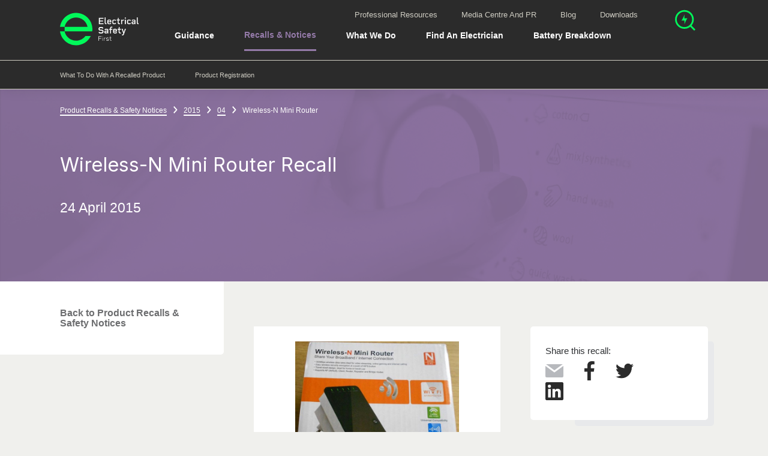

--- FILE ---
content_type: text/html; charset=utf-8
request_url: https://www.google.com/recaptcha/api2/anchor?ar=1&k=6LclnJAUAAAAAPKy4p0J9aG0OWZC_fWcR25cKdSK&co=aHR0cHM6Ly93d3cuZWxlY3RyaWNhbHNhZmV0eWZpcnN0Lm9yZy51azo0NDM.&hl=en&type=image&v=PoyoqOPhxBO7pBk68S4YbpHZ&theme=light&size=normal&anchor-ms=20000&execute-ms=30000&cb=k46w8nh2ceuz
body_size: 49529
content:
<!DOCTYPE HTML><html dir="ltr" lang="en"><head><meta http-equiv="Content-Type" content="text/html; charset=UTF-8">
<meta http-equiv="X-UA-Compatible" content="IE=edge">
<title>reCAPTCHA</title>
<style type="text/css">
/* cyrillic-ext */
@font-face {
  font-family: 'Roboto';
  font-style: normal;
  font-weight: 400;
  font-stretch: 100%;
  src: url(//fonts.gstatic.com/s/roboto/v48/KFO7CnqEu92Fr1ME7kSn66aGLdTylUAMa3GUBHMdazTgWw.woff2) format('woff2');
  unicode-range: U+0460-052F, U+1C80-1C8A, U+20B4, U+2DE0-2DFF, U+A640-A69F, U+FE2E-FE2F;
}
/* cyrillic */
@font-face {
  font-family: 'Roboto';
  font-style: normal;
  font-weight: 400;
  font-stretch: 100%;
  src: url(//fonts.gstatic.com/s/roboto/v48/KFO7CnqEu92Fr1ME7kSn66aGLdTylUAMa3iUBHMdazTgWw.woff2) format('woff2');
  unicode-range: U+0301, U+0400-045F, U+0490-0491, U+04B0-04B1, U+2116;
}
/* greek-ext */
@font-face {
  font-family: 'Roboto';
  font-style: normal;
  font-weight: 400;
  font-stretch: 100%;
  src: url(//fonts.gstatic.com/s/roboto/v48/KFO7CnqEu92Fr1ME7kSn66aGLdTylUAMa3CUBHMdazTgWw.woff2) format('woff2');
  unicode-range: U+1F00-1FFF;
}
/* greek */
@font-face {
  font-family: 'Roboto';
  font-style: normal;
  font-weight: 400;
  font-stretch: 100%;
  src: url(//fonts.gstatic.com/s/roboto/v48/KFO7CnqEu92Fr1ME7kSn66aGLdTylUAMa3-UBHMdazTgWw.woff2) format('woff2');
  unicode-range: U+0370-0377, U+037A-037F, U+0384-038A, U+038C, U+038E-03A1, U+03A3-03FF;
}
/* math */
@font-face {
  font-family: 'Roboto';
  font-style: normal;
  font-weight: 400;
  font-stretch: 100%;
  src: url(//fonts.gstatic.com/s/roboto/v48/KFO7CnqEu92Fr1ME7kSn66aGLdTylUAMawCUBHMdazTgWw.woff2) format('woff2');
  unicode-range: U+0302-0303, U+0305, U+0307-0308, U+0310, U+0312, U+0315, U+031A, U+0326-0327, U+032C, U+032F-0330, U+0332-0333, U+0338, U+033A, U+0346, U+034D, U+0391-03A1, U+03A3-03A9, U+03B1-03C9, U+03D1, U+03D5-03D6, U+03F0-03F1, U+03F4-03F5, U+2016-2017, U+2034-2038, U+203C, U+2040, U+2043, U+2047, U+2050, U+2057, U+205F, U+2070-2071, U+2074-208E, U+2090-209C, U+20D0-20DC, U+20E1, U+20E5-20EF, U+2100-2112, U+2114-2115, U+2117-2121, U+2123-214F, U+2190, U+2192, U+2194-21AE, U+21B0-21E5, U+21F1-21F2, U+21F4-2211, U+2213-2214, U+2216-22FF, U+2308-230B, U+2310, U+2319, U+231C-2321, U+2336-237A, U+237C, U+2395, U+239B-23B7, U+23D0, U+23DC-23E1, U+2474-2475, U+25AF, U+25B3, U+25B7, U+25BD, U+25C1, U+25CA, U+25CC, U+25FB, U+266D-266F, U+27C0-27FF, U+2900-2AFF, U+2B0E-2B11, U+2B30-2B4C, U+2BFE, U+3030, U+FF5B, U+FF5D, U+1D400-1D7FF, U+1EE00-1EEFF;
}
/* symbols */
@font-face {
  font-family: 'Roboto';
  font-style: normal;
  font-weight: 400;
  font-stretch: 100%;
  src: url(//fonts.gstatic.com/s/roboto/v48/KFO7CnqEu92Fr1ME7kSn66aGLdTylUAMaxKUBHMdazTgWw.woff2) format('woff2');
  unicode-range: U+0001-000C, U+000E-001F, U+007F-009F, U+20DD-20E0, U+20E2-20E4, U+2150-218F, U+2190, U+2192, U+2194-2199, U+21AF, U+21E6-21F0, U+21F3, U+2218-2219, U+2299, U+22C4-22C6, U+2300-243F, U+2440-244A, U+2460-24FF, U+25A0-27BF, U+2800-28FF, U+2921-2922, U+2981, U+29BF, U+29EB, U+2B00-2BFF, U+4DC0-4DFF, U+FFF9-FFFB, U+10140-1018E, U+10190-1019C, U+101A0, U+101D0-101FD, U+102E0-102FB, U+10E60-10E7E, U+1D2C0-1D2D3, U+1D2E0-1D37F, U+1F000-1F0FF, U+1F100-1F1AD, U+1F1E6-1F1FF, U+1F30D-1F30F, U+1F315, U+1F31C, U+1F31E, U+1F320-1F32C, U+1F336, U+1F378, U+1F37D, U+1F382, U+1F393-1F39F, U+1F3A7-1F3A8, U+1F3AC-1F3AF, U+1F3C2, U+1F3C4-1F3C6, U+1F3CA-1F3CE, U+1F3D4-1F3E0, U+1F3ED, U+1F3F1-1F3F3, U+1F3F5-1F3F7, U+1F408, U+1F415, U+1F41F, U+1F426, U+1F43F, U+1F441-1F442, U+1F444, U+1F446-1F449, U+1F44C-1F44E, U+1F453, U+1F46A, U+1F47D, U+1F4A3, U+1F4B0, U+1F4B3, U+1F4B9, U+1F4BB, U+1F4BF, U+1F4C8-1F4CB, U+1F4D6, U+1F4DA, U+1F4DF, U+1F4E3-1F4E6, U+1F4EA-1F4ED, U+1F4F7, U+1F4F9-1F4FB, U+1F4FD-1F4FE, U+1F503, U+1F507-1F50B, U+1F50D, U+1F512-1F513, U+1F53E-1F54A, U+1F54F-1F5FA, U+1F610, U+1F650-1F67F, U+1F687, U+1F68D, U+1F691, U+1F694, U+1F698, U+1F6AD, U+1F6B2, U+1F6B9-1F6BA, U+1F6BC, U+1F6C6-1F6CF, U+1F6D3-1F6D7, U+1F6E0-1F6EA, U+1F6F0-1F6F3, U+1F6F7-1F6FC, U+1F700-1F7FF, U+1F800-1F80B, U+1F810-1F847, U+1F850-1F859, U+1F860-1F887, U+1F890-1F8AD, U+1F8B0-1F8BB, U+1F8C0-1F8C1, U+1F900-1F90B, U+1F93B, U+1F946, U+1F984, U+1F996, U+1F9E9, U+1FA00-1FA6F, U+1FA70-1FA7C, U+1FA80-1FA89, U+1FA8F-1FAC6, U+1FACE-1FADC, U+1FADF-1FAE9, U+1FAF0-1FAF8, U+1FB00-1FBFF;
}
/* vietnamese */
@font-face {
  font-family: 'Roboto';
  font-style: normal;
  font-weight: 400;
  font-stretch: 100%;
  src: url(//fonts.gstatic.com/s/roboto/v48/KFO7CnqEu92Fr1ME7kSn66aGLdTylUAMa3OUBHMdazTgWw.woff2) format('woff2');
  unicode-range: U+0102-0103, U+0110-0111, U+0128-0129, U+0168-0169, U+01A0-01A1, U+01AF-01B0, U+0300-0301, U+0303-0304, U+0308-0309, U+0323, U+0329, U+1EA0-1EF9, U+20AB;
}
/* latin-ext */
@font-face {
  font-family: 'Roboto';
  font-style: normal;
  font-weight: 400;
  font-stretch: 100%;
  src: url(//fonts.gstatic.com/s/roboto/v48/KFO7CnqEu92Fr1ME7kSn66aGLdTylUAMa3KUBHMdazTgWw.woff2) format('woff2');
  unicode-range: U+0100-02BA, U+02BD-02C5, U+02C7-02CC, U+02CE-02D7, U+02DD-02FF, U+0304, U+0308, U+0329, U+1D00-1DBF, U+1E00-1E9F, U+1EF2-1EFF, U+2020, U+20A0-20AB, U+20AD-20C0, U+2113, U+2C60-2C7F, U+A720-A7FF;
}
/* latin */
@font-face {
  font-family: 'Roboto';
  font-style: normal;
  font-weight: 400;
  font-stretch: 100%;
  src: url(//fonts.gstatic.com/s/roboto/v48/KFO7CnqEu92Fr1ME7kSn66aGLdTylUAMa3yUBHMdazQ.woff2) format('woff2');
  unicode-range: U+0000-00FF, U+0131, U+0152-0153, U+02BB-02BC, U+02C6, U+02DA, U+02DC, U+0304, U+0308, U+0329, U+2000-206F, U+20AC, U+2122, U+2191, U+2193, U+2212, U+2215, U+FEFF, U+FFFD;
}
/* cyrillic-ext */
@font-face {
  font-family: 'Roboto';
  font-style: normal;
  font-weight: 500;
  font-stretch: 100%;
  src: url(//fonts.gstatic.com/s/roboto/v48/KFO7CnqEu92Fr1ME7kSn66aGLdTylUAMa3GUBHMdazTgWw.woff2) format('woff2');
  unicode-range: U+0460-052F, U+1C80-1C8A, U+20B4, U+2DE0-2DFF, U+A640-A69F, U+FE2E-FE2F;
}
/* cyrillic */
@font-face {
  font-family: 'Roboto';
  font-style: normal;
  font-weight: 500;
  font-stretch: 100%;
  src: url(//fonts.gstatic.com/s/roboto/v48/KFO7CnqEu92Fr1ME7kSn66aGLdTylUAMa3iUBHMdazTgWw.woff2) format('woff2');
  unicode-range: U+0301, U+0400-045F, U+0490-0491, U+04B0-04B1, U+2116;
}
/* greek-ext */
@font-face {
  font-family: 'Roboto';
  font-style: normal;
  font-weight: 500;
  font-stretch: 100%;
  src: url(//fonts.gstatic.com/s/roboto/v48/KFO7CnqEu92Fr1ME7kSn66aGLdTylUAMa3CUBHMdazTgWw.woff2) format('woff2');
  unicode-range: U+1F00-1FFF;
}
/* greek */
@font-face {
  font-family: 'Roboto';
  font-style: normal;
  font-weight: 500;
  font-stretch: 100%;
  src: url(//fonts.gstatic.com/s/roboto/v48/KFO7CnqEu92Fr1ME7kSn66aGLdTylUAMa3-UBHMdazTgWw.woff2) format('woff2');
  unicode-range: U+0370-0377, U+037A-037F, U+0384-038A, U+038C, U+038E-03A1, U+03A3-03FF;
}
/* math */
@font-face {
  font-family: 'Roboto';
  font-style: normal;
  font-weight: 500;
  font-stretch: 100%;
  src: url(//fonts.gstatic.com/s/roboto/v48/KFO7CnqEu92Fr1ME7kSn66aGLdTylUAMawCUBHMdazTgWw.woff2) format('woff2');
  unicode-range: U+0302-0303, U+0305, U+0307-0308, U+0310, U+0312, U+0315, U+031A, U+0326-0327, U+032C, U+032F-0330, U+0332-0333, U+0338, U+033A, U+0346, U+034D, U+0391-03A1, U+03A3-03A9, U+03B1-03C9, U+03D1, U+03D5-03D6, U+03F0-03F1, U+03F4-03F5, U+2016-2017, U+2034-2038, U+203C, U+2040, U+2043, U+2047, U+2050, U+2057, U+205F, U+2070-2071, U+2074-208E, U+2090-209C, U+20D0-20DC, U+20E1, U+20E5-20EF, U+2100-2112, U+2114-2115, U+2117-2121, U+2123-214F, U+2190, U+2192, U+2194-21AE, U+21B0-21E5, U+21F1-21F2, U+21F4-2211, U+2213-2214, U+2216-22FF, U+2308-230B, U+2310, U+2319, U+231C-2321, U+2336-237A, U+237C, U+2395, U+239B-23B7, U+23D0, U+23DC-23E1, U+2474-2475, U+25AF, U+25B3, U+25B7, U+25BD, U+25C1, U+25CA, U+25CC, U+25FB, U+266D-266F, U+27C0-27FF, U+2900-2AFF, U+2B0E-2B11, U+2B30-2B4C, U+2BFE, U+3030, U+FF5B, U+FF5D, U+1D400-1D7FF, U+1EE00-1EEFF;
}
/* symbols */
@font-face {
  font-family: 'Roboto';
  font-style: normal;
  font-weight: 500;
  font-stretch: 100%;
  src: url(//fonts.gstatic.com/s/roboto/v48/KFO7CnqEu92Fr1ME7kSn66aGLdTylUAMaxKUBHMdazTgWw.woff2) format('woff2');
  unicode-range: U+0001-000C, U+000E-001F, U+007F-009F, U+20DD-20E0, U+20E2-20E4, U+2150-218F, U+2190, U+2192, U+2194-2199, U+21AF, U+21E6-21F0, U+21F3, U+2218-2219, U+2299, U+22C4-22C6, U+2300-243F, U+2440-244A, U+2460-24FF, U+25A0-27BF, U+2800-28FF, U+2921-2922, U+2981, U+29BF, U+29EB, U+2B00-2BFF, U+4DC0-4DFF, U+FFF9-FFFB, U+10140-1018E, U+10190-1019C, U+101A0, U+101D0-101FD, U+102E0-102FB, U+10E60-10E7E, U+1D2C0-1D2D3, U+1D2E0-1D37F, U+1F000-1F0FF, U+1F100-1F1AD, U+1F1E6-1F1FF, U+1F30D-1F30F, U+1F315, U+1F31C, U+1F31E, U+1F320-1F32C, U+1F336, U+1F378, U+1F37D, U+1F382, U+1F393-1F39F, U+1F3A7-1F3A8, U+1F3AC-1F3AF, U+1F3C2, U+1F3C4-1F3C6, U+1F3CA-1F3CE, U+1F3D4-1F3E0, U+1F3ED, U+1F3F1-1F3F3, U+1F3F5-1F3F7, U+1F408, U+1F415, U+1F41F, U+1F426, U+1F43F, U+1F441-1F442, U+1F444, U+1F446-1F449, U+1F44C-1F44E, U+1F453, U+1F46A, U+1F47D, U+1F4A3, U+1F4B0, U+1F4B3, U+1F4B9, U+1F4BB, U+1F4BF, U+1F4C8-1F4CB, U+1F4D6, U+1F4DA, U+1F4DF, U+1F4E3-1F4E6, U+1F4EA-1F4ED, U+1F4F7, U+1F4F9-1F4FB, U+1F4FD-1F4FE, U+1F503, U+1F507-1F50B, U+1F50D, U+1F512-1F513, U+1F53E-1F54A, U+1F54F-1F5FA, U+1F610, U+1F650-1F67F, U+1F687, U+1F68D, U+1F691, U+1F694, U+1F698, U+1F6AD, U+1F6B2, U+1F6B9-1F6BA, U+1F6BC, U+1F6C6-1F6CF, U+1F6D3-1F6D7, U+1F6E0-1F6EA, U+1F6F0-1F6F3, U+1F6F7-1F6FC, U+1F700-1F7FF, U+1F800-1F80B, U+1F810-1F847, U+1F850-1F859, U+1F860-1F887, U+1F890-1F8AD, U+1F8B0-1F8BB, U+1F8C0-1F8C1, U+1F900-1F90B, U+1F93B, U+1F946, U+1F984, U+1F996, U+1F9E9, U+1FA00-1FA6F, U+1FA70-1FA7C, U+1FA80-1FA89, U+1FA8F-1FAC6, U+1FACE-1FADC, U+1FADF-1FAE9, U+1FAF0-1FAF8, U+1FB00-1FBFF;
}
/* vietnamese */
@font-face {
  font-family: 'Roboto';
  font-style: normal;
  font-weight: 500;
  font-stretch: 100%;
  src: url(//fonts.gstatic.com/s/roboto/v48/KFO7CnqEu92Fr1ME7kSn66aGLdTylUAMa3OUBHMdazTgWw.woff2) format('woff2');
  unicode-range: U+0102-0103, U+0110-0111, U+0128-0129, U+0168-0169, U+01A0-01A1, U+01AF-01B0, U+0300-0301, U+0303-0304, U+0308-0309, U+0323, U+0329, U+1EA0-1EF9, U+20AB;
}
/* latin-ext */
@font-face {
  font-family: 'Roboto';
  font-style: normal;
  font-weight: 500;
  font-stretch: 100%;
  src: url(//fonts.gstatic.com/s/roboto/v48/KFO7CnqEu92Fr1ME7kSn66aGLdTylUAMa3KUBHMdazTgWw.woff2) format('woff2');
  unicode-range: U+0100-02BA, U+02BD-02C5, U+02C7-02CC, U+02CE-02D7, U+02DD-02FF, U+0304, U+0308, U+0329, U+1D00-1DBF, U+1E00-1E9F, U+1EF2-1EFF, U+2020, U+20A0-20AB, U+20AD-20C0, U+2113, U+2C60-2C7F, U+A720-A7FF;
}
/* latin */
@font-face {
  font-family: 'Roboto';
  font-style: normal;
  font-weight: 500;
  font-stretch: 100%;
  src: url(//fonts.gstatic.com/s/roboto/v48/KFO7CnqEu92Fr1ME7kSn66aGLdTylUAMa3yUBHMdazQ.woff2) format('woff2');
  unicode-range: U+0000-00FF, U+0131, U+0152-0153, U+02BB-02BC, U+02C6, U+02DA, U+02DC, U+0304, U+0308, U+0329, U+2000-206F, U+20AC, U+2122, U+2191, U+2193, U+2212, U+2215, U+FEFF, U+FFFD;
}
/* cyrillic-ext */
@font-face {
  font-family: 'Roboto';
  font-style: normal;
  font-weight: 900;
  font-stretch: 100%;
  src: url(//fonts.gstatic.com/s/roboto/v48/KFO7CnqEu92Fr1ME7kSn66aGLdTylUAMa3GUBHMdazTgWw.woff2) format('woff2');
  unicode-range: U+0460-052F, U+1C80-1C8A, U+20B4, U+2DE0-2DFF, U+A640-A69F, U+FE2E-FE2F;
}
/* cyrillic */
@font-face {
  font-family: 'Roboto';
  font-style: normal;
  font-weight: 900;
  font-stretch: 100%;
  src: url(//fonts.gstatic.com/s/roboto/v48/KFO7CnqEu92Fr1ME7kSn66aGLdTylUAMa3iUBHMdazTgWw.woff2) format('woff2');
  unicode-range: U+0301, U+0400-045F, U+0490-0491, U+04B0-04B1, U+2116;
}
/* greek-ext */
@font-face {
  font-family: 'Roboto';
  font-style: normal;
  font-weight: 900;
  font-stretch: 100%;
  src: url(//fonts.gstatic.com/s/roboto/v48/KFO7CnqEu92Fr1ME7kSn66aGLdTylUAMa3CUBHMdazTgWw.woff2) format('woff2');
  unicode-range: U+1F00-1FFF;
}
/* greek */
@font-face {
  font-family: 'Roboto';
  font-style: normal;
  font-weight: 900;
  font-stretch: 100%;
  src: url(//fonts.gstatic.com/s/roboto/v48/KFO7CnqEu92Fr1ME7kSn66aGLdTylUAMa3-UBHMdazTgWw.woff2) format('woff2');
  unicode-range: U+0370-0377, U+037A-037F, U+0384-038A, U+038C, U+038E-03A1, U+03A3-03FF;
}
/* math */
@font-face {
  font-family: 'Roboto';
  font-style: normal;
  font-weight: 900;
  font-stretch: 100%;
  src: url(//fonts.gstatic.com/s/roboto/v48/KFO7CnqEu92Fr1ME7kSn66aGLdTylUAMawCUBHMdazTgWw.woff2) format('woff2');
  unicode-range: U+0302-0303, U+0305, U+0307-0308, U+0310, U+0312, U+0315, U+031A, U+0326-0327, U+032C, U+032F-0330, U+0332-0333, U+0338, U+033A, U+0346, U+034D, U+0391-03A1, U+03A3-03A9, U+03B1-03C9, U+03D1, U+03D5-03D6, U+03F0-03F1, U+03F4-03F5, U+2016-2017, U+2034-2038, U+203C, U+2040, U+2043, U+2047, U+2050, U+2057, U+205F, U+2070-2071, U+2074-208E, U+2090-209C, U+20D0-20DC, U+20E1, U+20E5-20EF, U+2100-2112, U+2114-2115, U+2117-2121, U+2123-214F, U+2190, U+2192, U+2194-21AE, U+21B0-21E5, U+21F1-21F2, U+21F4-2211, U+2213-2214, U+2216-22FF, U+2308-230B, U+2310, U+2319, U+231C-2321, U+2336-237A, U+237C, U+2395, U+239B-23B7, U+23D0, U+23DC-23E1, U+2474-2475, U+25AF, U+25B3, U+25B7, U+25BD, U+25C1, U+25CA, U+25CC, U+25FB, U+266D-266F, U+27C0-27FF, U+2900-2AFF, U+2B0E-2B11, U+2B30-2B4C, U+2BFE, U+3030, U+FF5B, U+FF5D, U+1D400-1D7FF, U+1EE00-1EEFF;
}
/* symbols */
@font-face {
  font-family: 'Roboto';
  font-style: normal;
  font-weight: 900;
  font-stretch: 100%;
  src: url(//fonts.gstatic.com/s/roboto/v48/KFO7CnqEu92Fr1ME7kSn66aGLdTylUAMaxKUBHMdazTgWw.woff2) format('woff2');
  unicode-range: U+0001-000C, U+000E-001F, U+007F-009F, U+20DD-20E0, U+20E2-20E4, U+2150-218F, U+2190, U+2192, U+2194-2199, U+21AF, U+21E6-21F0, U+21F3, U+2218-2219, U+2299, U+22C4-22C6, U+2300-243F, U+2440-244A, U+2460-24FF, U+25A0-27BF, U+2800-28FF, U+2921-2922, U+2981, U+29BF, U+29EB, U+2B00-2BFF, U+4DC0-4DFF, U+FFF9-FFFB, U+10140-1018E, U+10190-1019C, U+101A0, U+101D0-101FD, U+102E0-102FB, U+10E60-10E7E, U+1D2C0-1D2D3, U+1D2E0-1D37F, U+1F000-1F0FF, U+1F100-1F1AD, U+1F1E6-1F1FF, U+1F30D-1F30F, U+1F315, U+1F31C, U+1F31E, U+1F320-1F32C, U+1F336, U+1F378, U+1F37D, U+1F382, U+1F393-1F39F, U+1F3A7-1F3A8, U+1F3AC-1F3AF, U+1F3C2, U+1F3C4-1F3C6, U+1F3CA-1F3CE, U+1F3D4-1F3E0, U+1F3ED, U+1F3F1-1F3F3, U+1F3F5-1F3F7, U+1F408, U+1F415, U+1F41F, U+1F426, U+1F43F, U+1F441-1F442, U+1F444, U+1F446-1F449, U+1F44C-1F44E, U+1F453, U+1F46A, U+1F47D, U+1F4A3, U+1F4B0, U+1F4B3, U+1F4B9, U+1F4BB, U+1F4BF, U+1F4C8-1F4CB, U+1F4D6, U+1F4DA, U+1F4DF, U+1F4E3-1F4E6, U+1F4EA-1F4ED, U+1F4F7, U+1F4F9-1F4FB, U+1F4FD-1F4FE, U+1F503, U+1F507-1F50B, U+1F50D, U+1F512-1F513, U+1F53E-1F54A, U+1F54F-1F5FA, U+1F610, U+1F650-1F67F, U+1F687, U+1F68D, U+1F691, U+1F694, U+1F698, U+1F6AD, U+1F6B2, U+1F6B9-1F6BA, U+1F6BC, U+1F6C6-1F6CF, U+1F6D3-1F6D7, U+1F6E0-1F6EA, U+1F6F0-1F6F3, U+1F6F7-1F6FC, U+1F700-1F7FF, U+1F800-1F80B, U+1F810-1F847, U+1F850-1F859, U+1F860-1F887, U+1F890-1F8AD, U+1F8B0-1F8BB, U+1F8C0-1F8C1, U+1F900-1F90B, U+1F93B, U+1F946, U+1F984, U+1F996, U+1F9E9, U+1FA00-1FA6F, U+1FA70-1FA7C, U+1FA80-1FA89, U+1FA8F-1FAC6, U+1FACE-1FADC, U+1FADF-1FAE9, U+1FAF0-1FAF8, U+1FB00-1FBFF;
}
/* vietnamese */
@font-face {
  font-family: 'Roboto';
  font-style: normal;
  font-weight: 900;
  font-stretch: 100%;
  src: url(//fonts.gstatic.com/s/roboto/v48/KFO7CnqEu92Fr1ME7kSn66aGLdTylUAMa3OUBHMdazTgWw.woff2) format('woff2');
  unicode-range: U+0102-0103, U+0110-0111, U+0128-0129, U+0168-0169, U+01A0-01A1, U+01AF-01B0, U+0300-0301, U+0303-0304, U+0308-0309, U+0323, U+0329, U+1EA0-1EF9, U+20AB;
}
/* latin-ext */
@font-face {
  font-family: 'Roboto';
  font-style: normal;
  font-weight: 900;
  font-stretch: 100%;
  src: url(//fonts.gstatic.com/s/roboto/v48/KFO7CnqEu92Fr1ME7kSn66aGLdTylUAMa3KUBHMdazTgWw.woff2) format('woff2');
  unicode-range: U+0100-02BA, U+02BD-02C5, U+02C7-02CC, U+02CE-02D7, U+02DD-02FF, U+0304, U+0308, U+0329, U+1D00-1DBF, U+1E00-1E9F, U+1EF2-1EFF, U+2020, U+20A0-20AB, U+20AD-20C0, U+2113, U+2C60-2C7F, U+A720-A7FF;
}
/* latin */
@font-face {
  font-family: 'Roboto';
  font-style: normal;
  font-weight: 900;
  font-stretch: 100%;
  src: url(//fonts.gstatic.com/s/roboto/v48/KFO7CnqEu92Fr1ME7kSn66aGLdTylUAMa3yUBHMdazQ.woff2) format('woff2');
  unicode-range: U+0000-00FF, U+0131, U+0152-0153, U+02BB-02BC, U+02C6, U+02DA, U+02DC, U+0304, U+0308, U+0329, U+2000-206F, U+20AC, U+2122, U+2191, U+2193, U+2212, U+2215, U+FEFF, U+FFFD;
}

</style>
<link rel="stylesheet" type="text/css" href="https://www.gstatic.com/recaptcha/releases/PoyoqOPhxBO7pBk68S4YbpHZ/styles__ltr.css">
<script nonce="hR3CRpUVXIGyayEBkHA2jw" type="text/javascript">window['__recaptcha_api'] = 'https://www.google.com/recaptcha/api2/';</script>
<script type="text/javascript" src="https://www.gstatic.com/recaptcha/releases/PoyoqOPhxBO7pBk68S4YbpHZ/recaptcha__en.js" nonce="hR3CRpUVXIGyayEBkHA2jw">
      
    </script></head>
<body><div id="rc-anchor-alert" class="rc-anchor-alert"></div>
<input type="hidden" id="recaptcha-token" value="[base64]">
<script type="text/javascript" nonce="hR3CRpUVXIGyayEBkHA2jw">
      recaptcha.anchor.Main.init("[\x22ainput\x22,[\x22bgdata\x22,\x22\x22,\[base64]/[base64]/[base64]/[base64]/[base64]/UltsKytdPUU6KEU8MjA0OD9SW2wrK109RT4+NnwxOTI6KChFJjY0NTEyKT09NTUyOTYmJk0rMTxjLmxlbmd0aCYmKGMuY2hhckNvZGVBdChNKzEpJjY0NTEyKT09NTYzMjA/[base64]/[base64]/[base64]/[base64]/[base64]/[base64]/[base64]\x22,\[base64]\x22,\x22ZmpJKMKgNMK4wotFHsOwPsKQBsONw4TDhGbCmHzDgsKowqrClsKnwplibMOFwqTDjVc6OCnCiyoAw6U5wrUMwpjCgmzCocOHw43DhVNLwqrCmMO3PS/CrMO3w4xUwrzCuit4w5lDwowPw4tvw4/DjsOTasO2wqwWwplHFcKFK8OGWA3CrWbDjsOSWMK4fsKIwoFNw71XL8O7w7cowr5Mw5w+EsKAw7/Cg8OWR1s5w5UOwqzDuMOeI8Obw4TCqcKQwpd/wovDlMK2w4zDv8OsGDgOwrV/w5gqGB5/w5hcKsOYLMOVwopPwodawr3CjMKewr8sDcKUwqHCvsKfFVrDvcK8ZC9Aw6RBPk/[base64]/[base64]/Dll9cw6lnfhnDsMKDDsOGw7PDmiVtQjV2Z8KAZsK6ITvCrcOPOcKxw5RPUcKHwo5fVcK1wp4BfWPDvcO2w7HCh8O/w7QbUxtEwozDhk46bVbCpy0awoVrwrDDgXRkwqMNDzlUw4AAworDlcKzw43DnSBgwqo4GcKzw4E7FsKdwpTCu8KiWcKiw6AhdXMKw6DDmsODax7Di8KWw55Yw5jDjEIYwpBxccKtwpfCgcK7KcK9Gi/CkTdLT17Cs8K1EWrDpXDDo8KqwobDk8Ovw7IcWCbCgV/[base64]/I1NVVXR/w6Aww6d+w73DlUI4QW/[base64]/DlVHDj8K9CMOfw5TCmyoRwr/CpS7CtwE2fnzDlzNEwrA2EMOHw5N0w55Ww6s5w6IUw5tgK8KOw48+w6/[base64]/[base64]/DqMK3SG7DgmTCocOmc0VYwoEtw4NZTMOPf1QQw6bDpGHCsMOAanPCknfDpQZEwrPCkmjCgcO2w5jCuBZGF8K9V8KvwqxwdMKvwqAsU8KSw5zCoQNOM38HGRLDhUlcw5cYTXdNcjcLwo4Owr3DtkIyCcO/NwPDtWfDj1fDg8KjR8KHw4hnBhYkwrI9S3MQbMOEeUYHwrDDhwNNwrxJScKhDAEFJ8O2w5HDjcOrwrnDhsO+SMOYwrwXa8Kjw73DgMOrwqzDmU8nSTrDhWMZwrPCuE/DjQgJwrYgFMOhwpfDrcOsw6LCo8OpIXnDqwk5w4nDk8OvB8O6w58rw5jDuR/DjRnDi3XCnH9udMOqZC7Dqwdtw5zDqG4cwptGw70cGmnDusOwNcKzXcKlVsO/X8KlR8O0ZQR3DcKBU8ODb0tiw6fCrDXCpE/CpC7CjWPDv21Kw6kCBMO+di4xw47DqwBtKm/[base64]/w65nchQQM33Dq8OrBUXCgHfCnW/DpMKUB0XCscKWNzrCuHbChjt6IsOMwonCm1LDvFwVHUPDiEnCq8KAw6w9FBVUbMKLA8KBwqnCpcOhHyDDvDbDiMOqOMO+wpHCiMKacHHDpn/DhQd9wqLCtsOSK8OMeDhIS3nDu8KOBMOaJ8K7FnbCo8K5JMKxYxvCriPDpcOHEMKlwrZZwqbCucOww5LDjDwVE3fDni0ZwpzCusKGScKywojCqTDCl8KcwrjDp8O7PgDCocO2Jm8Rw7wbJUTCmcOnw6DDqcOVEBldw4A/wpPDoWxMw48eXFvCrQx9w4DDlnfDkhjDk8KCGiDCt8O1wrXDlMKYw5UpWh0/w64FMsONbMOfNHbCucK8w7fCmcOnMMOSwrgkAMO0woDCpMKow5ZDCMKORsK4Ux/ChcOowr8mwo9SwobDggHCjsOpw4XCmiDDgcKDwoDCo8KfEsK7bUVUwrXCpSwjesORwqrClMKMw7bCscOaCMKRw7TChcK6EcOgw6vDisK5w6LDvnZNOkg3w6fDphrCqlYFw4QuKz51wpMlUcKAwpAFwq/[base64]/[base64]/w5/DmSjClsKrJMKSwop9w5PDtMO2w6J/w7DCqm1KD8KYw59MLxsfCzshYVgJcMOJw6pwbADDg0XCggU4Rz/ClMOmwptkcXQowqcXQU9dIg5hw4xYw5QZw5IEwr3CoxbDhFfCvRjCqTPDuER7TyoDPSXCvj5vQcOvwoHCsj/CjsKHesKoP8OTwoLCtsKycsK/wr1gw5jDm3TCssKydmNQGw5mwqAsUV4jw7gXw6ZsCsK7TsOHwpU3ABHCqRDDtQDDpsO+w4hYWBZHwoDDhcKUMMO0DcKPwozDmMK9SU4SDi7CpXbCqsKuQMOcZsKuDEbChsK2SsO5fMOeC8Odw4/DpgnDgwchRsOMw7DCjDPCrA8owqnCs8OFw4LDq8KiJFXDhMK2woY5w7TCj8O9w6LDrHnDjsKRwp/DpjzCj8Oow4nCuXDCmcKHaDjDt8KfwpPCsybDhRvDkS4Vw4VDNMOBdsOvwonChjzCjMOvw4RncMK4wqDClcK2SGoXwrrDlVXCkMKgwr4zwpMCOcK/c8KUXcOaQyVGwoxZUMOFwp/DlFfDgRBIwrfDs8K+GcOVw4kSacKJXy0OwrNTwp8jYsKaGcKxX8OIHUBKwpnDusODJ080SA5IAkoAanTDqFMYEMO/[base64]/CiMKoAMO8w6HCkGIWDjrCgSAuwonDi8KJfcOIQMKXBMKSw4XDun/[base64]/[base64]/DjMKPDMKKw7PCqF/DusKqw7hfw5jCiEzCoUfCh8OxdsOrw4g3eMOEw4/Dh8OPw5F1wobDgyzCnh5yDh8CDmU3MsOIJ3nCvH3Ds8KVwp7CnMOIw7kLwrPDrARzw70AwrDDpsODTysoR8KQRMOtH8Obwq/DvcKdw4DCqXjClRVnHsKvCMK0aMODNsOfw7vChkAWwqfDkEVdwp9rwrEiw6HCgsK0woDDrgzDsFHDv8KYLx/DknzDgsOzDyMlw4NIwoLCocOPw6EFQB/Cn8KbRG98TmMXEMKswoVSw7s/DA5xw7dEwoLCoMOQw5DDqcOswrciTcKmw5Ibw4HDhcOYw7xZWcOvWgrDt8OJwpVle8Kfwq7CpsKFccKFw4Z1w7VPw5w/woPDp8Knw4Qgw4bCpCDDnmAHw6PDoE/CmRV8EkbComTDs8O4w73Cm1rCqsKlw63CpX/[base64]/[base64]/Duh8rBDMHwq00fsO6w6LCmBt3PMKrfCDDpMOkwptew75/[base64]/DinfDtAnDiMKrw5DDkn9SUw1qwpHDhSEFw7TCmU/CpFbCrUM7woNZe8KWw646wp5Uw7Q9HMKgw5XCu8KRw4NZCHzDgMOuDxMdRcKnXcOjJw3Cs8KgIsKRLHN5b8KpGlTDmsOfwoHCgcKsC3XDscOxw5DDjcKyeRI1wo/CnErCnl8iw4AnW8KJw54XwoYlXsK4wqDCngfCrwV5wofCt8KDIS/Dj8O0w70uJcO3RDPDkkrDuMO/w4HDninCh8KSRjvDhCfDpBRtbsKOw7gvw7F+w5JvwoNVwpoLT1hSJHJMa8Kkw4zDjMKVVVbCmELCqsOnw4NQwpnCisKLBTTCpmJ/LcOJP8OoBi3DlAY2MMOwMEnDrhXDpW8vwrpIRgrDlxVuw5odZAHCq3LDjcKWEUvDgHnCoXbDpcOQbg0gETBkwqBhwqYOwpp6RQNhw6fChMOzw5PDiTgLwpYVwr/DuMO4w44Ew5zDucORUj8vwqFZTBxdwq3Djl5hcMOgwoTCo0hDSGvCq0BDw7TCpGxnw7zCjcOiWw86QQjDsGDCiDwwNG1cw5tWwqQIKMKaw7bCt8KlYm8gwpoLby7DicKZwrcywpdowp/[base64]/wokdwonCocKqJgfCoTrDgxfCrGDCmsKnwo/DiMKOesOtJsOzRGl9w4BBw5nCi0DDrcOHFcKmw6Bew4vCmFhsMCLDuzTCqAZjwq3Djz0pAjXDsMKjYw5Xw6xVU8KbMC/CtRxaOcOBwoAVw7HCpsK/cDTDv8KTwr5PAMO4VEDDnx8xwp9Bw7gBCm8jwoLDkMOnw6E5CGAxMjDDlMKYL8K7H8Ofw7hxaDwBwopCwqvCumFxw4/CtsKmd8OeH8KWbcKleFPDhkhCXH7DrsKIwrRtOsODw6nDscKzQGzCiCfDocOvJ8KYwqNXwrTCh8Obw53DvsKSdMOew6zCtGQXSMOXwo7Ck8OMOkLDk0sFDsOFJl80w4/Dj8OsA1/[base64]/Dg8KEfcKnwprCqcKXc8K5w7QbwrXCr8OgNMOiw4fDj8OPUsK3MX3CtT/CmQ0PVsK6w7fDmsO7w7VIwoYdL8ONw4VnJhfDhQBGPsOwAcKZUQwfw6NleMOQUsKbwqTCvsKcwr9dezvClMOXwpPChAvDggXDsMONScKmw7/Dgl3Clz7DtmrCklgGwpkvRMOAw5DCpMOVw7wawqbDoMK8Xgxxw4ZSf8O6TzxXwpoVw6HDk3JlWH/CoQzCgsKXw4RAdMOzwp8Gw40Bw4PDucKyLHZRwoTCnmg2UcKxN8K+HsKjwpjDgXIEeMKkwo7CkcOvEGl3w5vDu8O2wrlbS8Otw6HCqDc4Z2TDuTjDk8Oaw7gfw6PDvsK/wpnDtjbDsm3Cuy/DlsOpwplUw4JGbMKTw6hmQiV3UsKgPU9PJ8Kxwqpuw4vCo0nDv27DjX/Do8OywovCrELDm8K+woLDuH7Dr8Ouw7LCrg8awpYAw415w7kUW1AlOsKMw7ELwpHDjsOGwpfDoMK3fRbClcKqN1UPAsOoXcOJC8Olw4JbEMKOwqwUDULDgMKQwrDCuTVcwpLDuiHDhR3CgDk2KHJBwofCmnTCusKrc8OkwqwDIsK4EcOCwoXCuGF/V3YbW8K9w78vwqp8wqx/w4HDghHCncOCw7QEw7zCtWoxw6sxXsOPJ0fCrsKvw73DjBDDhMKPwrXCpiUkwoI6wqAtwrEow50pFcKDG0/DnxvCgcOKfyLCh8KNwqzDvcOvThFBwqbDuD9CSwPDhHrDv3R7wp4twqrDlMO2Cxl5wpBbSsKYRw3DtXQcR8K3wqrCkC/Ch8KYw40cfAjCqXwpGnXDrG0/[base64]/DtsOdw4nDkMKTCz3Con9HJw9adRLDrF/Cu0rCjXMWwqUbw6bDicOpeEl6w4/DlcOvw5EAc2/[base64]/[base64]/DpMK0w4wEwprCmxLCo37Ci8KTw7V6wrMOaMK0w4fCjMOZX8O6MMO7wqzCjnUcw4QWDgNKw6lowqoGw6huEwBBw6vDmjtPcMOOwp4ewrjClRnDrAkyciDCnR7Cl8KIwo1hwpTDgw/DocOgwojCksKXaHkFw7HCi8KiScOLw4jCgSLCmnPCiMOPwo/DssKRLzrDr2DCgHLDtMK5EcKEYRlfZ0JKwrnDuA1fwr/Di8OSYsOnw7XDs1RCwrhyfcK0wpYQYTpoGXHDuHbCsx5dWsOOwrJyF8O1wpgefSjCiTEQw47DoMOWfMKEUsKkccOswp7Cj8KSw6tTwpVBbcOqb1/[base64]/CvQjCg8KPw44fwqZMwqsmH1XCv37CjcKrw5RSwqE/ZUkuw60cG8OjEMOHS8OKw7Newp7DrnJhw7zDgsOydiDCl8O1wqdGwqrDjcKgT8OQA1LCvAPCgWLCsW7DqkPDt2kVw6lYwovCpsO5w4k9w7YKN8O2IQ1ww5XCtcOIw5PDtkNLw6Ajwp/CscK5w4EsNXHChMOOTMOww5N/[base64]/HHQJwpEFF8KMwo02Kg3CmGnCk8K5w6odScKJGMOIwoDDrsKkwqM/U8KjD8OyOMKlw7kZVMOsX1oFFsKJbyLDo8K+wrYAMcK5YXvDmcKhw5vDj8Krw6tORGJAFS47wonCklcZw45COH/[base64]/w7J6w4Q9w6kYwrFVDhpxXXPDpcKJw44BH2zDnsO6BsO8wr/DjsKrZcKARkbDmhjCr3gxwq/CocKERSHCusKDV8ODwoMAw5bDmBkFwqlWIEAKwoDDpj/CrMOXDMKFw63DkcKRw4PCokfDh8KFTsOBwrotwpjClMKNw5TCqsKjbcK9AWBzUsOoADvCtTPDmcKdbsOYw7vCicK/[base64]/ChMKABsKlCsKsd8ORU8O8asKuXkIvPcOFwo1bw6rDh8K+w5NQLD/[base64]/[base64]/CthlLYC3DhMOUw4xFd8OrJMKgwpV2wr4bwq4PC2B2wqfDp8KXwpLCuDZowqXDsWksOQ5NOMOJwqHCuX/DqxMOwqrCsCIJQkM6LMOPLFzDn8KzwqTDm8KjR1HDrT1gS8KQwoA/X2vCtcK2w5xEKFUDYMOew67DpQXCu8OZwoITWzvCmk9yw7YSwpxnBcKtBC3Dq3rDnMOgwrslw6ZyHw7DlcKTYUjDkcK2w6XCjsKOdyxFI8ORwq7DlEIfb28zwoBJB2HCmyzCmgVxDsOsw4MSwqTCg2/[base64]/CmcOfQSnCgsOuw7PDhi/CjsOawoTClcKbwppwNjDCnMKYcsO5S2PCnMKGwpzCkDIiwoPCln8iwoXCjlgxwp/[base64]/[base64]/PFjDtj4cNklBTSfCnTJMWyk/HFE7VsKUHGjDm8OJLMKNwpvDksKsfEo8aTDClMOKWcK9w7vDogfDhR7DosO/w5rDgH1wM8OEw6XCrnXDh3HDv8K+wonCmMKZRGFOFFPDmVoTdB9aEMOrwqnCrkdLdkBySCfCgcKJT8O0P8O5MMK/fcOqwrZFF1HDi8OmXVnDvMKTw541NcOCw6pPwrLCgnJDwrHDr2glHsO3VcO3V8Oif3PCl1fDuCNTwo/DpgLCkEA0AFjDqMKYGsODQQHDpUF4OsKxwqcxNwPCmXFNw4xkwr3CmMKzwpMkZj3CvELDvy4qw6/DtB8ewrzDm3FiwqDCg2dYwpXDnRsgw7E5woI9w7oNwohUwrEmBcKHw6/DhE/CuMKnJcKoQsOFwoDClzJTbwMVXMKDwpfCiMOQHMKswrlkwrYmKwxfwqXCnl8tw4DCthtfw4/ChBxMw49twqnDuBcaw40Pw7HCvMKHdkvDlQMNVsOHTMKzwqHCvsOCdCsYKsK7w47DhCHDl8Kyw5/DtMOpV8OpFT8wHDsNw67Cr3Aiw6PDlsKVwppKwq0PwoDCjg/[base64]/DXXDv8KFw7g5PGLCvRHDiAAEGsOZXFRhw5jCuWLCmsKnFWzChkB4w48Tw7vCpsOSwobDocK4KH/CgkjDuMK9w47CkcKua8OBw5tLwq3CssKrcUcHZmEYL8KRw7bCgXPDhQLDsTAywoERwo3CicOlOMKsCBTDuQ8Wb8OFwrPCm0BQalAhw4/Cu0h6w79gQ3/DmjrCniInK8KYwpLDmcK7wrtqMkbDr8KWwpnCpMOhEcKMZcOgdMKMw7vDjVnDkjXDrsO/[base64]/IQc/HjzCth5gwo/Ci28hw5LClsK1w7LCocOewo3CnxTDqcOGwqPCuXTCqVXDk8KLUSN/wplPd23CnsOAw4DCilnDp3vCp8O4NgIewrgSw6RpYnoMcFY3cz9/BMKuHMOdL8KgwpHCmR7Cn8OQwqB/bAQsE13CjVAUw63CscOxw7XCuXZlwoHDtzJaw6fChQZsw4Q8asKcwppzMMK8w5Q6WAEIw4XDvDRRBm4NSsKRw7JGRQo2H8KYczPDkcKFWlDDvMK/O8KcFl7Du8Kkw4NUI8Kfw5I1wozDhEhHw4HCinTDqmHChcKgw7vDlzJoJsO3w6woUTXCp8K+E2oRw4EyCsOeUx9pS8K+wq1FW8KRw63Dq33CjcKYwqAEw6IlI8O/[base64]/DhCjCrMOFwoNBwroww7jCsWjCi8KnVMK/w5k6SHJ2w6E5wqJ+SVYRTcOew596woTDnDI1wrzCpWHDn3zCg2ghwqnCvcK4w7nChCYQwqh8w5BBFMO7wqPCrcOAwrTClMKjfm0uwqDCsMKQQC7DgMOPw4MUw7zDgMKpw5ZEXn/DicKpFw3CqMKUw6tbKkp/[base64]/[base64]/OMOvQ8KyaMOgeRJbwpUxwpxcw5fDqz/[base64]/DhgVTHA7Cg1rDvcOYwqxEwpnDl8Oiw7jDsmfDgcKewoHDqhIhwpjCkjPDocKxEiEjDznDu8OycHrCrMKVwr9zw7nCgBhQw7dtw6DCkS/CncO7w6fCjsOuHcOKIMOqKsOFLcK+w4RLeMOuw4TDmDN7esOuCsKuScOgNsOLOSXCpcKVwr85ATXCjCbDpcKVw7PCjCUjwppXworDiBfDnH4DworDicKow5jDplJAw4VJMcKqEcOQw4VrQsKJb00dw5/DnDHCj8Ocw5QfF8O6fjwqw5I5w6Q7BDzDtXcQw4hlw4FDw5LDsHfCiCwZw63Dm1o9NknDlFBWwonDm1DDgmzCvcKjYHVew6/[base64]/[base64]/VR7DghzCosORwqvCsgN1ecKCCcOUwrDDjG/CrU/CpsKpAwwEw6w9H0bDrcO0ecOHw5nDrFfCtcKOw5YHSXduw7jCtcKlwpUlw77CojnDni/[base64]/wpnCnnJrw6rCgMK+ShTDvcKTwoRkA8K1SxcOOMOPRsORwprCqHInMMKVaMOuw7nCsiPCrMOqJcODAgvCuMKkAMK/wpEXRB5FY8K/IsKEw6DDosKlw652LcKwX8O8w4pzwrnDmcKaFmzDtTM3w5VpI1Qpwr/DsyHCq8KTbl13wqgPFFLDncOJwoLCi8O5wojCiMKmwojDnQAXwprCq0rCoMOswq8kWinDvMOVwp7CncKJwpdpwq7DkzQGUU7DhjjCuQ8MMWbDgAFcwr3DoQ1XQsOPHiFAPMKmwq/DsMOsw5TCmk8RScKcC8KWM8KDw60oL8KEMMOjwqXDiF3CosOSwo97w4fCqjgVF3TCk8OiwrZaAiMDw6J5wqIpYcKGw4LCmGUSw5klMA3Dh8KAw5lnw6bDscKoaMKgQyBkLyZ+VsO0wprCisK2WD9Tw6A5w7LDn8Ovw50Pw5DDtQUOw6nCtCHCvQ/DqsKSw6Mnw6fCj8Oxwpouw77DvMO0w57DmMOyV8OVKX/Ds1UtwobCmsKYwrxTwrDDnsOAwqImGTXDjMOzw48Bwrp9wpPCkAZIw6JGw4rDl11Qw4JbMQHCg8KLw5wob3IXwp3CkcO6C3VIMsKHw7Yow41DUVFwQMO0woQPFUFmYREEwr5eXsKfw71Twplvw5rClMKGw45ZF8KAaXbDm8Ogw7/[base64]/w5ogVSHDulwzMHEQw60Vw55lwoHCvQvDu0g9OlHDh8KDf2rClCHDjcKBFRfCs8Ktw67Cn8KKC2tXf1ZcIcKlw4wjIjPClXtJw43DthpQw4ENw4fDncOqO8Kkw5TDh8KTX3/Dm8O8WsOMwrdkwoDDo8KmLT3Dm1MUw6jDi2ozEcKEVHxjw5TCs8OPw5fDjsKGE3fCgBM1K8KjIcKaaMO/w4B9WDjDlMOOwqfDqcK5w4fCvcK3w4c5SMK8wq3Dl8OXQivCuMOWT8O3w58mwpHCuMKcw7diF8OvHsKvwoIww6vCh8KEZSXDpMKhw7zCvn4nwotCY8Orw6QyAVvCnsKEA2dJw5HDgEtgwrDDoFDCvD/DszHCvwp1wqfDgsKiwp/[base64]/Dn8KJwoUkfVXCkcOyF8OTFn7ConzDmsOvVk1oN0PDocKHwogUw58XF8KPCcOjwrbCg8Kra0VHw6NJUMOPF8KswqPCtT1jdcKZw4R1NBdcDMOJw5/Dn1rDosOzwr7DmsKzw5LDvsK9McKUHWwOeVHDkMKmw7wPKMO3w6TClmXChsOFw5rDkcKDw6/Dt8KYw67CpcK5wocZw5JxwpDClcKAeibDjcKYLhMmw50OXWITw7TDiU3ClUTDqsOBw4g9THPCsi81w5DCs0TCpMO1Z8KYI8KsXSTCi8KkbW7DoXowUsKVdcO/w6Yjw6t4PglbwqBmw70VasOpVcKFwph/GsOfw67CisKFJSNww646w63DgyFXw5zDtsKNDx7CncKAw74IZMO1L8K3wpHDg8OaK8OgcA9Pwr83JsONXsK0w7nDpR1kwr9IByRhwpTDscKFAsOpwpxCw7TDtsO2wp3Cr3pALcKASMO8PDXDv1/CvMOkwqbDpsO/wp7CksO/[base64]/DosO4wrd3OTLDpQrDsgdhw7I4bGnCvgfCosO/[base64]/[base64]/YHkzFsK9AsO9eEUbw7jDjMOYwqzDsjg9WcOiZQLCgMO0EsKbXnzDpMO6w4ANJsOtSsKtw7AOUcOWbcKVw4Azw7drwrrDicOAwrjClTHDkcKLwohqA8K7bsKrX8K/dTfDlcOcRih0Ugpaw6pdwrbChsOnwpgbwp3CiBAGwqnDo8Kawq/[base64]/NFwIdcOwFMKHNcOhVwfCoMKLT8KABMKmwpbDgzjCkC0bQWFjw7XDs8KZSAXCq8Ozdh7Cv8KfTD/[base64]/[base64]/DisKyw4gDw5FIwojDsMO8woXCm3jDtwvCmcOeUTvCicKPIMK+wqrCsHDDvMKfw7R/[base64]/[base64]/CvcOiWMKxwqjCnMO3wqHCucOZAsKJwpN+UsONwoPCh8Okwq7CrsK6w4ZjEsOde8Ogw5bClsKawpNDw4/[base64]/CtMKgDCPCgUXDu8OzPWjCgMKqRTPCoMK1eUhMw7fCt3nDs8OydsKDBTPCmsKWwqXDmsKIwobDpngoazx2B8KsCnVqwrhFVsOewoVtC2p8w4nCjSkSdyZGwq/Dm8OLFcKhw7JAw7wrwoNkwrjCgWt/AWllfyQpIlPDucKwZwc/flTCpl3CiyvDosOvYAFoYhMZYcOCw5zCn0hbZRYIwpDCr8OFCsOXw6cGSsOqJkQ1HFbDpsKKVzPChxdPVMKqw5/CscKzNsKmB8OQay3DhMOBwr/DuD3Dtn5FV8O+wpbDmcO0wqN3woIiw7PCuGPDri1bIMOEwq3Ck8KoDk0hccKxw6VKwpvDu0/[base64]/ecOQEk9OMwNkFXZ1w63Ctk/DjmJwCy3DgsO+NF3DvsOaZFPDlFwRUMKEFRLCnMK2w7nDqBk9JMKPdcOew54mw7LCgMKfQmAdw6XCtcOKwohwWjnCjsOzw6Ndw5TCkcOMHcOPUh9vwqbCusOKw6B/wp3DgWjDmhcPfsKowrA3IWI7BsOXZMOWwq/DusK7w77CoMKRw4NzwpfCgcO8AcOZNMOJMSzDrsOCw75gwqsVw41CSwLDoGvCtgsrOcOCJyvDtcKsAsOEH1jDhMKeQ8OZcwfDuMOudF3Dgg3DicK/NcK2OGzDqsKySjBMSlIiAcOiG3g2w6QOBsKUw6xqwo/DgTobw67Cr8KWw7rCt8KRBcKQLAEKPRUOTgHDvMKlHWpLKsKZd0DCosKww7HDqUw5w6DCj8KwaHIAwr48E8KWXcK9ezLClcK4wos3MmnDl8OLL8Kcw7Miw5XDsCHCvVnDvAFfw6M/wonDlMOuwrAnLE/DusOpwqXDnTZUw4rDpMOMA8Knw77Dij3DiMKiwr7CtsK4wr7Dr8OhwrfDr3nDi8OowrEqSGF/wqDClMKXw5zCjBZiIhbCpHlZYsK8KcOsw7LDvcKFwpZ/w7xkHMOBcwXCrgDDr3bCiMKBMMO7wqJXMcOgcsOrwr7CqcOUOcOGS8KOw5DCkENyJMK1aXbCmB3DqXDDl293w4gLXgnDpMKKwp7CucKTD8KPAcKcaMKIZcKZCXxaw7gMWU4+wr/CocOMcQbDrsK9VcOswokmwrMOW8OWwq3Dh8K5P8OSRhvDk8KzLTRSDWfCvVRWw5Efwr7CucKYcMOeT8KbwqALwqcdOENFFwjDucODwq3DgcK+B25IC8OJNjYMwoNSJnZZM8OLRMOvChPCqBjCoD5iwrnCtEbClgTCmT8rw7RtYCMDBMK+VsOzCDBXKwBTAMOHwoXDtC/DksOnw7jDilbCh8KQwpcuI0nCo8O+IMK6dmRTw7dgwoTDhcKow5PCqsKgw5YOcMOOw5U8b8K9ZQFWSlPDtG3CpCfDt8KewpLCk8K5woPCpQlHdsORbxXDs8KKw6dqH0rDlEHDoXPDv8KQw4zDgMO9w7dFGm/CvD3Cg2N4KsKBwo3DtCHCgF7DrGtVHcO/w6kXKSEAAMK2wppOw7XCrsOSw7hvwrbDlSEVwqPCohnCjMKswrB1ZE/CujbDrnbCojfDhMO2woRiwonCgGNIP8K6aFvDjRVsFVnCmAXDgMOAwr/ClcOewpjDoynCn2sTWcO9wrrCisOwPMKRw712wqzCu8Kqwq9LwrETw6l0AMO8wqlHVsOlwrY0w7E0YMKOw7pRwp/Dpm95w57DicOtXl3CjxZYKSTCusOmTcODw6fCgMKbwoQ/[base64]/DhsOzw6dpwpUPwoxnw7hpTwbCgsO8wopwI8OiScOuwoAEVh9QaQFYOsKSw447w4XDnQobwrjDh2QKc8K7P8KDcMKBcMKfw4d+MsKhw6kxwo/[base64]/DvcKwwrQ+dMOgfMOiw7fDnsKawrNzw73ClcKBO8Ksw7jDk3rCkncbCsOcbCjCm37DiHB/ZS3DpcK/woYEwpppVMOfERHCrsOFw7rDscOGaFfDr8O2wqNSwqFWCRlEPsOjZyBIwoLChMOTaxw3fn53H8K3TsO0OCXDuxp1ecKFJcO5QmY5w77DmcKjasOWw6pScE7DiUxRRnzDn8O7w6HDmCPCsRvDnx/CucKjGRMrY8KuFXtKwqUZwrnCncOzN8KFEsKPOzlowoTCiFsvDcKtw7TCncKFKMK4wpTDq8OIWn8iHcOCWMO6wqfCpzDDpcKsaWXCssOeFnjDjsOZFyk/wrQYw7oawonCum3Dm8OGwooaXMOBFMOdHMKRQsOtY8ObfcKLV8K8wrc9wr0dwps4wqJER8KZXRrCqsKARBI7ExMuX8OGc8KZQsKkwrNvHWTCom/[base64]/[base64]/DucKxwrXCpGUARlDCoMOZJ8OFwqJKZXbCn8K2w6/DnTIwRkvDscOJQMOfw47CoihmwpdSwoLCmMOFa8Oqw4zCg3/DimI7wqjCmyJVwrnChsOuwp3DksOpdMObw4XDmRbCqVTDnDM+w5/CjW/Cs8KfNEAueMKkw5DDvCpPKz/DoMK9FMKwwqTChCLDosK7aMOSWkcTF8OvWcOmPncyXcKPLsK7wrfCvcKvwofDiRtAw4N5w6/Dk8OSPsKiVsKoEcOMN8KgeMKTw5HDtmTCkkHDgVxHdsK1w6zCnMO+wqTDi8KYUsKewpvDn2sGJnDCtiDDhQFnX8KXw77DmQjDsV4QKcOvwrlPwr5pUAnCsFApYcK1wq/[base64]/DtSM2w6HCusKew6wfwoBINcOCPhpMYXB1HcOYEcKzw6hsWDPCv8OVXF/[base64]/[base64]/XcKgwqBqw5fDvGUeY8KnCDZQM8OFYkjCkWnDicOLVFHClx4fw6wMSBxEwpfDqw/CvHBHH1cNw4jDkChAwpZ8wopYw45NC8KDw47Dt1fDo8OWw6TDj8Onw6hEJsOpwrwrw7gewooCYcKGecOyw6XDhcKSw7XDhDzCqsORw7XDnMKRw7p2aW4rwpXCgG/DiMKYZ2l4fMO4QghEw4XDlcO2w4TDsGlawoUYwoZuwp/DvsKMLWYUw7HDkcOaSMOEw7NgIxPCoMOoHywdw6xeR8KxwrrDnDjCoUjCvcOgJUzDiMOdwrDDoMOwQmrCn8KKw7EafF/[base64]/DscO+NcK9wrkXJ8OmAMObwp3CpDjChwhyAMKtwpMhL2dkU2YCHsOEHmTDsMO8w7wGw54TwphgOTPDpx7CiMKjw7zCl0U2w6HChF5nw63DtgDDhCAKIGXCjsKNw6vDrsOgwq5mw7fDnTjCocOfw53CqUnCkx3CoMOLURBLAcKKwrxdwr/DiWlZw4kQwpNkLMOgw5QXEn/Cv8OWw7A6wr8fP8OYJ8KtwpQWwrs3w6Njw4HCjiXDosOJf1DDvzJWw7/[base64]/w7VNIcOaV27DicKhwrd8NsO0dmXDrMKTOMKaKHIgTsKQCDIZBlNtwonDpcOGKMOYwohGRhvCpGvCuMK4UTgywqgUO8OCDjXDtcKQeDpcwpnDsMOCKBZ3aMKuwrJxalRGAMOjVHbClwjDojhiBk7DqHd/w4kowqRkGgQIBnfDjMOAw7YUUsK+eyZzAMO+cUBjw78pw4LCnzcDfDDCkybDp8KgYcKuwrXCtCcza8Kaw59afMOSXj7Dg1hPYlICeXrCgMO6wobDocKIwpvCucOBecKsQhUiw4vCgHdpwrs0XcKRSGvCpcKYwqLCncOAw6DDrcOXMcORDcKqw5/CpSHCvMOHwq9SfVJpwoDDn8O6ecOWPcKNP8Kwwq4aGU4HYA9DSFzDvwzDhF3DvcKFwr/DlFTDksOOYcK2d8OrFAsFwrQLL1Efwr0vwpHCkcK8wrZxSxjDl8OMwonCtGfDocO0wrhlOsOnw4FMNsOMIx3CrBZYwotHSl/[base64]/Fg8TwpfCjMOrw5kOw5TDgcObwqs4RsOIYVjClg5Fck3DmzTDlsK7wqYpwpIOPm1FwqLCkhZHZlQfQMOuw5zDqTbDocOMQsOvDgU3V3HCgkrCjMOKw73CoRXCg8KzGMKMw5Qpw4PDksObw6tCP8O9A8Kmw4TCiSlgLz/DgyzChlzDhsKNWsOyKSUFw5toZHrDu8KDLcK0w7M0woEiw7oFw7jDt8K0wozCukVJN1fDq8OSw6vDpcO/w6HDqwlIwpYKw5fCrmPDnsOsVcKTw4XDscOaX8OvSFgwDMOSwpXDkBHCl8OMR8KNw6RmwokWwqPDqcOuw6DCg1bCnMKlP8KAwpjDo8OKSMKgw700w4wWw6xwMMKiwp87w60OMQvClxjCpsOWdcOpwoPDjWPCvBRGQlnDusOpw7rDq8KNw7/CvcOmw5jDiR3CuBZiwop/wpbDqMKIw6fCpsOSwqjCgVDDpsO9Hwo6ZBdCw7XDpRjDvcK+VMOfBcKhw7LCicOvMsKOwp/ChnDDpsOwb8O2HwTDu3Uwwrt0w59ZQcOowq3CqTp/w5ZaGS1MwoDClHXDt8KQWcOow6TDhSUpDB7DiSIWa3LDuXFGw7B/dcO/w7M0TsKGwpFIw602IsOnGMO0w7DCpcKLw4szeCnDuF/CkUkwW1wiw6UewpfCjsKUw7ovN8ONw4PCqF/[base64]/w7MBOMOfw7Fxw7J+wofDosKswo1pCTlRw5/Dl8O5XMK1exDCtmpLw7jCrcOyw6o7Lihzw5HDhMOALgpcw7HDqMK7c8Obw6XDnF0nYgHCk8OyccO2w6/[base64]\x22],null,[\x22conf\x22,null,\x226LclnJAUAAAAAPKy4p0J9aG0OWZC_fWcR25cKdSK\x22,0,null,null,null,0,[21,125,63,73,95,87,41,43,42,83,102,105,109,121],[1017145,101],0,null,null,null,null,0,null,0,1,700,1,null,0,\[base64]/76lBhnEnQkZnOKMAhmv8xEZ\x22,0,0,null,null,1,null,0,1,null,null,null,0],\x22https://www.electricalsafetyfirst.org.uk:443\x22,null,[1,1,1],null,null,null,0,3600,[\x22https://www.google.com/intl/en/policies/privacy/\x22,\x22https://www.google.com/intl/en/policies/terms/\x22],\x2267/RosKZsP3IsJh8Vtcwz0JNMdKKSt7f3MsEN5aOEqg\\u003d\x22,0,0,null,1,1769045418626,0,0,[41,54,147],null,[173],\x22RC-H5WyhW68Qi3JRw\x22,null,null,null,null,null,\x220dAFcWeA657PtsezUAcr1Xlj60j-M2_UVl0tBvKQHwxXOlTRY9ZpWj37KY2aPke0PGc-807uKxY4Fum31Q6j_S0QqfkfWT-iLECQ\x22,1769128218582]");
    </script></body></html>

--- FILE ---
content_type: text/css
request_url: https://esfwebsite-assets.azureedge.net/styles/main.css?v=10.1.66
body_size: 29621
content:
@import url("https://fonts.googleapis.com/css2?family=Inter&display=swap");.slick-slider{position:relative;display:block;-webkit-box-sizing:border-box;box-sizing:border-box;-webkit-touch-callout:none;-webkit-user-select:none;-moz-user-select:none;-ms-user-select:none;user-select:none;-ms-touch-action:pan-y;touch-action:pan-y;-webkit-tap-highlight-color:transparent}.slick-list{position:relative;overflow:hidden;display:block;margin:0;padding:0}.slick-list:focus{outline:none}.slick-list.dragging{cursor:pointer;cursor:hand}.slick-slider .slick-track,.slick-slider .slick-list{-webkit-transform:translate3d(0, 0, 0);transform:translate3d(0, 0, 0)}.slick-track{position:relative;left:0;top:0;display:block;margin-left:auto;margin-right:auto}.slick-track:before,.slick-track:after{content:"";display:table}.slick-track:after{clear:both}.slick-loading .slick-track{visibility:hidden}.slick-slide{float:left;height:100%;min-height:1px;display:none}[dir="rtl"] .slick-slide{float:right}.slick-slide img{display:block}.slick-slide.slick-loading img{display:none}.slick-slide.dragging img{pointer-events:none}.slick-initialized .slick-slide{display:block}.slick-loading .slick-slide{visibility:hidden}.slick-vertical .slick-slide{display:block;height:auto;border:1px solid transparent}.slick-arrow.slick-hidden{display:none}@font-face{font-family:'AlrightSans-Regular--static';font-display:swap;src:url("../fonts/AlrightSans-Regular.woff2") format("woff2"),url("../fonts/AlrightSans-Regular.woff") format("woff")}@font-face{font-family:'AlrightSans-Medium--static';font-display:swap;src:url("../fonts/AlrightSans-Medium.woff2") format("woff2"),url("../fonts/AlrightSans-Medium.woff") format("woff")}@font-face{font-family:'AlrightSans-Bold--static';font-display:swap;src:url("../fonts/AlrightSans-Bold.woff2") format("woff2"),url("../fonts/AlrightSans-Bold.woff") format("woff")}.text-colour--red{color:#ee3123}.text-colour--dark-red{color:#6e0000}.text-colour--blue{color:#009cdb}.text-colour--dark-blue{color:#2e2f3a}.text-colour--green{color:#00a15f}.text-colour--yellow{color:#fbe42c}.text-colour--grey{color:#6d6e70}.text-colour--darker-grey{color:#27292b}.text-colour--dark-grey{color:#2e3033}.text-colour--light-grey{color:#b7b9bd}.text-colour--lighter-grey{color:#e8e9eb}.text-colour--lightest-grey{color:#f0f1f2}.text-colour--white{color:#fff}.text-colour--off-white{color:#f5f6f7}.text-colour--nav-bg{color:#fafbfc}.text-colour--nav-item-border{color:#edeef0}.text-colour--body-bg{color:#f0f0ed}.text-colour--disabled{color:#b7b9bd}.text-colour--charleston-green{color:#2B2B2B}.text-colour--spring-green{color:#00F85A}.text-colour--lavender-purple{color:#947AA8}.text-colour--swirl{color:#CECCC2}.embed-responsive{position:relative;display:block;width:100%;padding:0;overflow:hidden}.embed-responsive::before{display:block;content:""}.embed-responsive .embed-responsive-item,.embed-responsive iframe,.embed-responsive embed,.embed-responsive object,.embed-responsive video{position:absolute;top:0;bottom:0;left:0;width:100%;height:100%;border:0}.embed-responsive-21by9::before{padding-top:42.85714%}.embed-responsive-16by9::before{padding-top:56.25%}.embed-responsive-4by3::before{padding-top:75%}.embed-responsive-1by1::before{padding-top:100%}table th{font-size:.875em;line-height:1.2;margin-bottom:1.2em}@media screen and (min-width: 900px){table th{font-size:.83333em}}.contact-card__name,.power-calculator__results p,.press-release--featured .press-release__content p,.statement__info{font-size:1.125em;line-height:1.3;margin-bottom:1.3em}@media screen and (min-width: 668px){.contact-card__name,.power-calculator__results p,.press-release--featured .press-release__content p,.statement__info{font-size:1.25em}}.alert__content p,.biography-list-component .biograph-item__content,.blog-card__content p,.campaign-detail__inner p,.common-recalls__item,.company-contact-card__content span,.contact-card__details span,.definitions-component .definition-item__content p,.footer .esf-form p,.esf-form__label,.esf-form__input,.esf-form__select select,.icon-card__cta,.product-recall-card__content dd,.product-recall-card__cta,.promo-card__content p,.reference-card__content p,.reference-card__content--small p,.reference-card__content--small ul,.reference-card__content--small ol,.reference-card__item-link span,.reference-card ol li,.search-result__content p,.search-result__content-link,.social-share-card__cta,table td,.tabs__tab{font-size:.875em;line-height:1.4;margin-bottom:1.4em}@media screen and (min-width: 900px){.alert__content p,.biography-list-component .biograph-item__content,.blog-card__content p,.campaign-detail__inner p,.common-recalls__item,.company-contact-card__content span,.contact-card__details span,.definitions-component .definition-item__content p,.footer .esf-form p,.esf-form__label,.esf-form__input,.esf-form__select select,.icon-card__cta,.product-recall-card__content dd,.product-recall-card__cta,.promo-card__content p,.reference-card__content p,.reference-card__content--small p,.reference-card__content--small ul,.reference-card__content--small ol,.reference-card__item-link span,.reference-card ol li,.search-result__content p,.search-result__content-link,.social-share-card__cta,table td,.tabs__tab{font-size:.83333em}}.blog-card__date time,.blog-card__author,.feature-card__content p,.footer .esf-form p.esf-form__small-print,.footer p,.esf-form__small-print.typography-element--tiny,.icon-card__content p,.press-release time,.preview-link__content p,.search-result__content-meta,.tag__label,.topic__type{font-size:.75em;line-height:1.4;margin-bottom:1.4em}@media screen and (min-width: 900px){.blog-card__date time,.blog-card__author,.feature-card__content p,.footer .esf-form p.esf-form__small-print,.footer p,.esf-form__small-print.typography-element--tiny,.icon-card__content p,.press-release time,.preview-link__content p,.search-result__content-meta,.tag__label,.topic__type{font-size:.66667em}}.feature-card__content h4,.icon-card__cta,.power-calculator__results [data-reset],.product-recall-card__cta,.search-result__content-link{display:inline-block;color:#947AA8;text-decoration:none;border-bottom:2px solid #947AA8}.contact-card__name{font:16px/1.4 "Alright Sans",Helvetica,Arial,sans-serif}@media screen and (min-width: 900px){.contact-card__name{font:18px/1.4 "Alright Sans",Helvetica,Arial,sans-serif}}body.no-js img.lazyload{display:none !important}@media only screen and (min-width: 768px){ul.two-col{-webkit-columns:2;-moz-columns:2;columns:2}ul.two-col li{padding-right:10px}ul.three-col{-webkit-columns:3;-moz-columns:3;columns:3}ul.three-col li{padding-right:10px}}h3.outdent{margin-left:-17px}@media only screen and (min-width: 666px){h3.outdent{margin-left:-38px}}@media only screen and (min-width: 940px){h3.outdent{margin-left:-65px}}img.img-fluid{width:100%;max-width:100%}img.br{border-radius:5px}img.br-top{border-radius:5px 5px 0 0}img.br-bottom{border-radius:0 0 5px 5px}img.br-left{border-radius:5px 0 0 5px}img.br-right{border-radius:0 5px 0 5px}img.rounded{border-radius:9999px}.d-flex{display:-webkit-box !important;display:-ms-flexbox !important;display:flex !important}.d-none{display:none !important}.d-inline{display:inline !important}.flex-row{-webkit-box-orient:horizontal !important;-webkit-box-direction:normal !important;-ms-flex-direction:row !important;flex-direction:row !important}.flex-column{-webkit-box-orient:vertical !important;-webkit-box-direction:normal !important;-ms-flex-direction:column !important;flex-direction:column !important}.flex-wrap{-ms-flex-wrap:wrap !important;flex-wrap:wrap !important}.flex-nowrap{-ms-flex-wrap:nowrap !important;flex-wrap:nowrap !important}.justify-content-start{-webkit-box-pack:start !important;-ms-flex-pack:start !important;justify-content:flex-start !important}.justify-content-end{-webkit-box-pack:end !important;-ms-flex-pack:end !important;justify-content:flex-end !important}.justify-content-center{-webkit-box-pack:center !important;-ms-flex-pack:center !important;justify-content:center !important}.justify-content-between{-webkit-box-pack:justify !important;-ms-flex-pack:justify !important;justify-content:space-between !important}.justify-content-around{-ms-flex-pack:distribute !important;justify-content:space-around !important}.align-items-start{-webkit-box-align:start !important;-ms-flex-align:start !important;align-items:flex-start !important}.align-items-end{-webkit-box-align:end !important;-ms-flex-align:end !important;align-items:flex-end !important}.align-items-center{-webkit-box-align:center !important;-ms-flex-align:center !important;align-items:center !important}.align-self-start{-ms-flex-item-align:start !important;align-self:flex-start !important}.align-self-end{-ms-flex-item-align:end !important;align-self:flex-end !important}.align-self-center{-ms-flex-item-align:center !important;-ms-grid-row-align:center !important;align-self:center !important}.order-first{-webkit-box-ordinal-group:0 !important;-ms-flex-order:-1 !important;order:-1 !important}.order-last{-webkit-box-ordinal-group:14 !important;-ms-flex-order:13 !important;order:13 !important}.order-default{-webkit-box-ordinal-group:initial !important;-ms-flex-order:initial !important;order:initial !important}.text-align-center{text-align:center !important}.text-align-left{text-align:left !important}.text-align-right{text-align:right !important}.clearfix::after{content:'';clear:both;display:table}.mt--auto{margin-top:auto !important}.mr--auto{margin-right:auto !important}.mb--auto{margin-bottom:auto !important}.ml--auto{margin-left:auto !important}.mb--0-5{margin-top:-12.5px !important;margin-bottom:12.5px !important}@media screen and (min-width: 668px){.d-flex--md{display:-webkit-box !important;display:-ms-flexbox !important;display:flex !important}.d-none--md{display:none !important}.d-inline--md{display:inline !important}.flex-row--md{-webkit-box-orient:horizontal !important;-webkit-box-direction:normal !important;-ms-flex-direction:row !important;flex-direction:row !important}.w-half--md{width:47% !important}.flex-column--md{-webkit-box-orient:vertical !important;-webkit-box-direction:normal !important;-ms-flex-direction:column !important;flex-direction:column !important}.flex-wrap--md{-ms-flex-wrap:wrap !important;flex-wrap:wrap !important}.flex-nowrap--md{-ms-flex-wrap:nowrap !important;flex-wrap:nowrap !important}.justify-content-start--md{-webkit-box-pack:start !important;-ms-flex-pack:start !important;justify-content:flex-start !important}.justify-content-end--md{-webkit-box-pack:end !important;-ms-flex-pack:end !important;justify-content:flex-end !important}.justify-content-center--md{-webkit-box-pack:center !important;-ms-flex-pack:center !important;justify-content:center !important}.justify-content-between--md{-webkit-box-pack:justify !important;-ms-flex-pack:justify !important;justify-content:space-between !important}.justify-content-around{-ms-flex-pack:distribute !important;justify-content:space-around !important}.align-items-start--md{-webkit-box-align:start !important;-ms-flex-align:start !important;align-items:flex-start !important}.align-items-end--md{-webkit-box-align:end !important;-ms-flex-align:end !important;align-items:flex-end !important}.align-items-center--md{-webkit-box-align:center !important;-ms-flex-align:center !important;align-items:center !important}.align-self-start--md{-ms-flex-item-align:start !important;align-self:flex-start !important}.align-self-end--md{-ms-flex-item-align:end !important;align-self:flex-end !important}.align-self-center--md{-ms-flex-item-align:center !important;-ms-grid-row-align:center !important;align-self:center !important}.order-first--md{-webkit-box-ordinal-group:0 !important;-ms-flex-order:-1 !important;order:-1 !important}.order-last--md{-webkit-box-ordinal-group:14 !important;-ms-flex-order:13 !important;order:13 !important}.order-default--md{-webkit-box-ordinal-group:initial !important;-ms-flex-order:initial !important;order:initial !important}.text-align-center--md{text-align:center !important}.text-align-left--md{text-align:left !important}.text-align-right--md{text-align:right !important}}@media screen and (min-width: 900px){.d-flex--lg{display:-webkit-box !important;display:-ms-flexbox !important;display:flex !important}.d-none--lg{display:none !important}.d-inline--lg{display:inline !important}.flex-row--lg{-webkit-box-orient:horizontal !important;-webkit-box-direction:normal !important;-ms-flex-direction:row !important;flex-direction:row !important}.w-half--lg{width:47% !important}.flex-column--lg{-webkit-box-orient:vertical !important;-webkit-box-direction:normal !important;-ms-flex-direction:column !important;flex-direction:column !important}.flex-wrap--lg{-ms-flex-wrap:wrap !important;flex-wrap:wrap !important}.flex-nowrap--lg{-ms-flex-wrap:nowrap !important;flex-wrap:nowrap !important}.justify-content-start--lg{-webkit-box-pack:start !important;-ms-flex-pack:start !important;justify-content:flex-start !important}.justify-content-end--lg{-webkit-box-pack:end !important;-ms-flex-pack:end !important;justify-content:flex-end !important}.justify-content-center--lg{-webkit-box-pack:center !important;-ms-flex-pack:center !important;justify-content:center !important}.justify-content-between--lg{-webkit-box-pack:justify !important;-ms-flex-pack:justify !important;justify-content:space-between !important}.justify-content-around{-ms-flex-pack:distribute !important;justify-content:space-around !important}.align-items-start--lg{-webkit-box-align:start !important;-ms-flex-align:start !important;align-items:flex-start !important}.align-items-end--lg{-webkit-box-align:end !important;-ms-flex-align:end !important;align-items:flex-end !important}.align-items-center--lg{-webkit-box-align:center !important;-ms-flex-align:center !important;align-items:center !important}.align-self-start--lg{-ms-flex-item-align:start !important;align-self:flex-start !important}.align-self-end--lg{-ms-flex-item-align:end !important;align-self:flex-end !important}.align-self-center--lg{-ms-flex-item-align:center !important;-ms-grid-row-align:center !important;align-self:center !important}.order-first--lg{-webkit-box-ordinal-group:0 !important;-ms-flex-order:-1 !important;order:-1 !important}.order-last--lg{-webkit-box-ordinal-group:14 !important;-ms-flex-order:13 !important;order:13 !important}.order-default--lg{-webkit-box-ordinal-group:initial !important;-ms-flex-order:initial !important;order:initial !important}.text-align-center--lg{text-align:center !important}.text-align-left--lg{text-align:left !important}.text-align-right--lg{text-align:right !important}}@media screen and (min-width: 1200px){.d-flex--xl{display:-webkit-box !important;display:-ms-flexbox !important;display:flex !important}.d-none--xl{display:none !important}.d-inline--xl{display:inline !important}.flex-row--xl{-webkit-box-orient:horizontal !important;-webkit-box-direction:normal !important;-ms-flex-direction:row !important;flex-direction:row !important}.w-half--xl{width:47% !important}.flex-column--xl{-webkit-box-orient:vertical !important;-webkit-box-direction:normal !important;-ms-flex-direction:column !important;flex-direction:column !important}.flex-wrap--xl{-ms-flex-wrap:wrap !important;flex-wrap:wrap !important}.flex-nowrap--xl{-ms-flex-wrap:nowrap !important;flex-wrap:nowrap !important}.justify-content-start--xl{-webkit-box-pack:start !important;-ms-flex-pack:start !important;justify-content:flex-start !important}.justify-content-end--xl{-webkit-box-pack:end !important;-ms-flex-pack:end !important;justify-content:flex-end !important}.justify-content-center--xl{-webkit-box-pack:center !important;-ms-flex-pack:center !important;justify-content:center !important}.justify-content-between--xl{-webkit-box-pack:justify !important;-ms-flex-pack:justify !important;justify-content:space-between !important}.justify-content-around{-ms-flex-pack:distribute !important;justify-content:space-around !important}.align-items-start--xl{-webkit-box-align:start !important;-ms-flex-align:start !important;align-items:flex-start !important}.align-items-end--xl{-webkit-box-align:end !important;-ms-flex-align:end !important;align-items:flex-end !important}.align-items-center--xl{-webkit-box-align:center !important;-ms-flex-align:center !important;align-items:center !important}.align-self-start--xl{-ms-flex-item-align:start !important;align-self:flex-start !important}.align-self-end--xl{-ms-flex-item-align:end !important;align-self:flex-end !important}.align-self-center--xl{-ms-flex-item-align:center !important;-ms-grid-row-align:center !important;align-self:center !important}.order-first--xl{-webkit-box-ordinal-group:0 !important;-ms-flex-order:-1 !important;order:-1 !important}.order-last--xl{-webkit-box-ordinal-group:14 !important;-ms-flex-order:13 !important;order:13 !important}.order-default--xl{-webkit-box-ordinal-group:initial !important;-ms-flex-order:initial !important;order:initial !important}.text-align-center--xl{text-align:center !important}.text-align-left--xl{text-align:left !important}.text-align-right--xl{text-align:right !important}}@media screen and (min-width: 1366px){.d-flex--xxl{display:-webkit-box !important;display:-ms-flexbox !important;display:flex !important}.d-none--xxl{display:none !important}.d-inline--xxl{display:inline !important}.flex-row--xxl{-webkit-box-orient:horizontal !important;-webkit-box-direction:normal !important;-ms-flex-direction:row !important;flex-direction:row !important}.w-half--xxl{width:47% !important}.flex-column--xxl{-webkit-box-orient:vertical !important;-webkit-box-direction:normal !important;-ms-flex-direction:column !important;flex-direction:column !important}.flex-wrap--xxl{-ms-flex-wrap:wrap !important;flex-wrap:wrap !important}.flex-nowrap--xxl{-ms-flex-wrap:nowrap !important;flex-wrap:nowrap !important}.justify-content-start--xxl{-webkit-box-pack:start !important;-ms-flex-pack:start !important;justify-content:flex-start !important}.justify-content-end--xxl{-webkit-box-pack:end !important;-ms-flex-pack:end !important;justify-content:flex-end !important}.justify-content-center--xxl{-webkit-box-pack:center !important;-ms-flex-pack:center !important;justify-content:center !important}.justify-content-between--xxl{-webkit-box-pack:justify !important;-ms-flex-pack:justify !important;justify-content:space-between !important}.justify-content-around{-ms-flex-pack:distribute !important;justify-content:space-around !important}.align-items-start--xxl{-webkit-box-align:start !important;-ms-flex-align:start !important;align-items:flex-start !important}.align-items-end--xxl{-webkit-box-align:end !important;-ms-flex-align:end !important;align-items:flex-end !important}.align-items-center--xxl{-webkit-box-align:center !important;-ms-flex-align:center !important;align-items:center !important}.align-self-start--xxl{-ms-flex-item-align:start !important;align-self:flex-start !important}.align-self-end--xxl{-ms-flex-item-align:end !important;align-self:flex-end !important}.align-self-center--xxl{-ms-flex-item-align:center !important;-ms-grid-row-align:center !important;align-self:center !important}.order-first--xxl{-webkit-box-ordinal-group:0 !important;-ms-flex-order:-1 !important;order:-1 !important}.order-last--xxl{-webkit-box-ordinal-group:14 !important;-ms-flex-order:13 !important;order:13 !important}.order-default--xxl{-webkit-box-ordinal-group:initial !important;-ms-flex-order:initial !important;order:initial !important}.text-align-center--xxl{text-align:center !important}.text-align-left--xxl{text-align:left !important}.text-align-right--xxl{text-align:right !important}}.pt--0{padding-top:0px !important}.pb--0{padding-bottom:0px !important}.py--0{padding-top:0px !important;padding-bottom:0px !important}.pl--0{padding-left:0px !important}.pr--0{padding-right:0px !important}.px--0{padding-left:0px !important;padding-right:0px !important}.mt--0{margin-top:0px !important}.mb--0{margin-bottom:0px !important}.my--0{margin-top:0px !important;margin-bottom:0px !important}.ml--0{margin-left:0px !important}.mr--0{margin-right:0px !important}.mx--0{margin-left:0px !important;margin-right:0px !important}.pt--1{padding-top:22px !important}.pb--1{padding-bottom:22px !important}.py--1{padding-top:22px !important;padding-bottom:22px !important}.pl--1{padding-left:22px !important}.pr--1{padding-right:22px !important}.px--1{padding-left:22px !important;padding-right:22px !important}.mt--1{margin-top:22px !important}.mb--1{margin-bottom:22px !important}.my--1{margin-top:22px !important;margin-bottom:22px !important}.ml--1{margin-left:22px !important}.mr--1{margin-right:22px !important}.mx--1{margin-left:22px !important;margin-right:22px !important}.pt--2{padding-top:44px !important}.pb--2{padding-bottom:44px !important}.py--2{padding-top:44px !important;padding-bottom:44px !important}.pl--2{padding-left:44px !important}.pr--2{padding-right:44px !important}.px--2{padding-left:44px !important;padding-right:44px !important}.mt--2{margin-top:44px !important}.mb--2{margin-bottom:44px !important}.my--2{margin-top:44px !important;margin-bottom:44px !important}.ml--2{margin-left:44px !important}.mr--2{margin-right:44px !important}.mx--2{margin-left:44px !important;margin-right:44px !important}.pt--3{padding-top:66px !important}.pb--3{padding-bottom:66px !important}.py--3{padding-top:66px !important;padding-bottom:66px !important}.pl--3{padding-left:66px !important}.pr--3{padding-right:66px !important}.px--3{padding-left:66px !important;padding-right:66px !important}.mt--3{margin-top:66px !important}.mb--3{margin-bottom:66px !important}.my--3{margin-top:66px !important;margin-bottom:66px !important}.ml--3{margin-left:66px !important}.mr--3{margin-right:66px !important}.mx--3{margin-left:66px !important;margin-right:66px !important}.pt--4{padding-top:88px !important}.pb--4{padding-bottom:88px !important}.py--4{padding-top:88px !important;padding-bottom:88px !important}.pl--4{padding-left:88px !important}.pr--4{padding-right:88px !important}.px--4{padding-left:88px !important;padding-right:88px !important}.mt--4{margin-top:88px !important}.mb--4{margin-bottom:88px !important}.my--4{margin-top:88px !important;margin-bottom:88px !important}.ml--4{margin-left:88px !important}.mr--4{margin-right:88px !important}.mx--4{margin-left:88px !important;margin-right:88px !important}.pt--5{padding-top:110px !important}.pb--5{padding-bottom:110px !important}.py--5{padding-top:110px !important;padding-bottom:110px !important}.pl--5{padding-left:110px !important}.pr--5{padding-right:110px !important}.px--5{padding-left:110px !important;padding-right:110px !important}.mt--5{margin-top:110px !important}.mb--5{margin-bottom:110px !important}.my--5{margin-top:110px !important;margin-bottom:110px !important}.ml--5{margin-left:110px !important}.mr--5{margin-right:110px !important}.mx--5{margin-left:110px !important;margin-right:110px !important}.pt--6{padding-top:132px !important}.pb--6{padding-bottom:132px !important}.py--6{padding-top:132px !important;padding-bottom:132px !important}.pl--6{padding-left:132px !important}.pr--6{padding-right:132px !important}.px--6{padding-left:132px !important;padding-right:132px !important}.mt--6{margin-top:132px !important}.mb--6{margin-bottom:132px !important}.my--6{margin-top:132px !important;margin-bottom:132px !important}.ml--6{margin-left:132px !important}.mr--6{margin-right:132px !important}.mx--6{margin-left:132px !important;margin-right:132px !important}.pt--7{padding-top:154px !important}.pb--7{padding-bottom:154px !important}.py--7{padding-top:154px !important;padding-bottom:154px !important}.pl--7{padding-left:154px !important}.pr--7{padding-right:154px !important}.px--7{padding-left:154px !important;padding-right:154px !important}.mt--7{margin-top:154px !important}.mb--7{margin-bottom:154px !important}.my--7{margin-top:154px !important;margin-bottom:154px !important}.ml--7{margin-left:154px !important}.mr--7{margin-right:154px !important}.mx--7{margin-left:154px !important;margin-right:154px !important}.pt--8{padding-top:176px !important}.pb--8{padding-bottom:176px !important}.py--8{padding-top:176px !important;padding-bottom:176px !important}.pl--8{padding-left:176px !important}.pr--8{padding-right:176px !important}.px--8{padding-left:176px !important;padding-right:176px !important}.mt--8{margin-top:176px !important}.mb--8{margin-bottom:176px !important}.my--8{margin-top:176px !important;margin-bottom:176px !important}.ml--8{margin-left:176px !important}.mr--8{margin-right:176px !important}.mx--8{margin-left:176px !important;margin-right:176px !important}.pt--9{padding-top:198px !important}.pb--9{padding-bottom:198px !important}.py--9{padding-top:198px !important;padding-bottom:198px !important}.pl--9{padding-left:198px !important}.pr--9{padding-right:198px !important}.px--9{padding-left:198px !important;padding-right:198px !important}.mt--9{margin-top:198px !important}.mb--9{margin-bottom:198px !important}.my--9{margin-top:198px !important;margin-bottom:198px !important}.ml--9{margin-left:198px !important}.mr--9{margin-right:198px !important}.mx--9{margin-left:198px !important;margin-right:198px !important}.pt--10{padding-top:220px !important}.pb--10{padding-bottom:220px !important}.py--10{padding-top:220px !important;padding-bottom:220px !important}.pl--10{padding-left:220px !important}.pr--10{padding-right:220px !important}.px--10{padding-left:220px !important;padding-right:220px !important}.mt--10{margin-top:220px !important}.mb--10{margin-bottom:220px !important}.my--10{margin-top:220px !important;margin-bottom:220px !important}.ml--10{margin-left:220px !important}.mr--10{margin-right:220px !important}.mx--10{margin-left:220px !important;margin-right:220px !important}@media screen and (min-width: 668px){.mt--auto--md{margin-top:auto !important}.mr--auto--md{margin-right:auto !important}.mb--auto--md{margin-bottom:auto !important}.ml--auto--md{margin-left:auto !important}.my--md-0-5{margin-top:12.5px !important;margin-bottom:12.5px !important}.pt--md-0{padding-top:0px !important}.pb--md-0{padding-bottom:0px !important}.py--md-0{padding-top:0px !important;padding-bottom:0px !important}.pl--md-0{padding-left:0px !important}.pr--md-0{padding-right:0px !important}.px--md-0{padding-left:0px !important;padding-right:0px !important}.mt--md-0{margin-top:0px !important}.mb--md-0{margin-bottom:0px !important}.my--md-0{margin-top:0px !important;margin-bottom:0px !important}.ml--md-0{margin-left:0px !important}.mr--md-0{margin-right:0px !important}.mx--md-0{margin-left:0px !important;margin-right:0px !important}.pt--md-1{padding-top:25px !important}.pb--md-1{padding-bottom:25px !important}.py--md-1{padding-top:25px !important;padding-bottom:25px !important}.pl--md-1{padding-left:25px !important}.pr--md-1{padding-right:25px !important}.px--md-1{padding-left:25px !important;padding-right:25px !important}.mt--md-1{margin-top:25px !important}.mb--md-1{margin-bottom:25px !important}.my--md-1{margin-top:25px !important;margin-bottom:25px !important}.ml--md-1{margin-left:25px !important}.mr--md-1{margin-right:25px !important}.mx--md-1{margin-left:25px !important;margin-right:25px !important}.pt--md-2{padding-top:50px !important}.pb--md-2{padding-bottom:50px !important}.py--md-2{padding-top:50px !important;padding-bottom:50px !important}.pl--md-2{padding-left:50px !important}.pr--md-2{padding-right:50px !important}.px--md-2{padding-left:50px !important;padding-right:50px !important}.mt--md-2{margin-top:50px !important}.mb--md-2{margin-bottom:50px !important}.my--md-2{margin-top:50px !important;margin-bottom:50px !important}.ml--md-2{margin-left:50px !important}.mr--md-2{margin-right:50px !important}.mx--md-2{margin-left:50px !important;margin-right:50px !important}.pt--md-3{padding-top:75px !important}.pb--md-3{padding-bottom:75px !important}.py--md-3{padding-top:75px !important;padding-bottom:75px !important}.pl--md-3{padding-left:75px !important}.pr--md-3{padding-right:75px !important}.px--md-3{padding-left:75px !important;padding-right:75px !important}.mt--md-3{margin-top:75px !important}.mb--md-3{margin-bottom:75px !important}.my--md-3{margin-top:75px !important;margin-bottom:75px !important}.ml--md-3{margin-left:75px !important}.mr--md-3{margin-right:75px !important}.mx--md-3{margin-left:75px !important;margin-right:75px !important}.pt--md-4{padding-top:100px !important}.pb--md-4{padding-bottom:100px !important}.py--md-4{padding-top:100px !important;padding-bottom:100px !important}.pl--md-4{padding-left:100px !important}.pr--md-4{padding-right:100px !important}.px--md-4{padding-left:100px !important;padding-right:100px !important}.mt--md-4{margin-top:100px !important}.mb--md-4{margin-bottom:100px !important}.my--md-4{margin-top:100px !important;margin-bottom:100px !important}.ml--md-4{margin-left:100px !important}.mr--md-4{margin-right:100px !important}.mx--md-4{margin-left:100px !important;margin-right:100px !important}.pt--md-5{padding-top:125px !important}.pb--md-5{padding-bottom:125px !important}.py--md-5{padding-top:125px !important;padding-bottom:125px !important}.pl--md-5{padding-left:125px !important}.pr--md-5{padding-right:125px !important}.px--md-5{padding-left:125px !important;padding-right:125px !important}.mt--md-5{margin-top:125px !important}.mb--md-5{margin-bottom:125px !important}.my--md-5{margin-top:125px !important;margin-bottom:125px !important}.ml--md-5{margin-left:125px !important}.mr--md-5{margin-right:125px !important}.mx--md-5{margin-left:125px !important;margin-right:125px !important}.pt--md-6{padding-top:150px !important}.pb--md-6{padding-bottom:150px !important}.py--md-6{padding-top:150px !important;padding-bottom:150px !important}.pl--md-6{padding-left:150px !important}.pr--md-6{padding-right:150px !important}.px--md-6{padding-left:150px !important;padding-right:150px !important}.mt--md-6{margin-top:150px !important}.mb--md-6{margin-bottom:150px !important}.my--md-6{margin-top:150px !important;margin-bottom:150px !important}.ml--md-6{margin-left:150px !important}.mr--md-6{margin-right:150px !important}.mx--md-6{margin-left:150px !important;margin-right:150px !important}.pt--md-7{padding-top:175px !important}.pb--md-7{padding-bottom:175px !important}.py--md-7{padding-top:175px !important;padding-bottom:175px !important}.pl--md-7{padding-left:175px !important}.pr--md-7{padding-right:175px !important}.px--md-7{padding-left:175px !important;padding-right:175px !important}.mt--md-7{margin-top:175px !important}.mb--md-7{margin-bottom:175px !important}.my--md-7{margin-top:175px !important;margin-bottom:175px !important}.ml--md-7{margin-left:175px !important}.mr--md-7{margin-right:175px !important}.mx--md-7{margin-left:175px !important;margin-right:175px !important}.pt--md-8{padding-top:200px !important}.pb--md-8{padding-bottom:200px !important}.py--md-8{padding-top:200px !important;padding-bottom:200px !important}.pl--md-8{padding-left:200px !important}.pr--md-8{padding-right:200px !important}.px--md-8{padding-left:200px !important;padding-right:200px !important}.mt--md-8{margin-top:200px !important}.mb--md-8{margin-bottom:200px !important}.my--md-8{margin-top:200px !important;margin-bottom:200px !important}.ml--md-8{margin-left:200px !important}.mr--md-8{margin-right:200px !important}.mx--md-8{margin-left:200px !important;margin-right:200px !important}.pt--md-9{padding-top:225px !important}.pb--md-9{padding-bottom:225px !important}.py--md-9{padding-top:225px !important;padding-bottom:225px !important}.pl--md-9{padding-left:225px !important}.pr--md-9{padding-right:225px !important}.px--md-9{padding-left:225px !important;padding-right:225px !important}.mt--md-9{margin-top:225px !important}.mb--md-9{margin-bottom:225px !important}.my--md-9{margin-top:225px !important;margin-bottom:225px !important}.ml--md-9{margin-left:225px !important}.mr--md-9{margin-right:225px !important}.mx--md-9{margin-left:225px !important;margin-right:225px !important}.pt--md-10{padding-top:250px !important}.pb--md-10{padding-bottom:250px !important}.py--md-10{padding-top:250px !important;padding-bottom:250px !important}.pl--md-10{padding-left:250px !important}.pr--md-10{padding-right:250px !important}.px--md-10{padding-left:250px !important;padding-right:250px !important}.mt--md-10{margin-top:250px !important}.mb--md-10{margin-bottom:250px !important}.my--md-10{margin-top:250px !important;margin-bottom:250px !important}.ml--md-10{margin-left:250px !important}.mr--md-10{margin-right:250px !important}.mx--md-10{margin-left:250px !important;margin-right:250px !important}}@media screen and (min-width: 900px){.mt--auto--lg{margin-top:auto !important}.mr--auto--lg{margin-right:auto !important}.mb--auto--lg{margin-bottom:auto !important}.ml--auto--lg{margin-left:auto !important}.my--lg-0-5{margin-top:12.5px !important;margin-bottom:12.5px !important}.pt--lg-0{padding-top:0px !important}.pb--lg-0{padding-bottom:0px !important}.py--lg-0{padding-top:0px !important;padding-bottom:0px !important}.pl--lg-0{padding-left:0px !important}.pr--lg-0{padding-right:0px !important}.px--lg-0{padding-left:0px !important;padding-right:0px !important}.mt--lg-0{margin-top:0px !important}.mb--lg-0{margin-bottom:0px !important}.my--lg-0{margin-top:0px !important;margin-bottom:0px !important}.ml--lg-0{margin-left:0px !important}.mr--lg-0{margin-right:0px !important}.mx--lg-0{margin-left:0px !important;margin-right:0px !important}.pt--lg-1{padding-top:25px !important}.pb--lg-1{padding-bottom:25px !important}.py--lg-1{padding-top:25px !important;padding-bottom:25px !important}.pl--lg-1{padding-left:25px !important}.pr--lg-1{padding-right:25px !important}.px--lg-1{padding-left:25px !important;padding-right:25px !important}.mt--lg-1{margin-top:25px !important}.mb--lg-1{margin-bottom:25px !important}.my--lg-1{margin-top:25px !important;margin-bottom:25px !important}.ml--lg-1{margin-left:25px !important}.mr--lg-1{margin-right:25px !important}.mx--lg-1{margin-left:25px !important;margin-right:25px !important}.pt--lg-2{padding-top:50px !important}.pb--lg-2{padding-bottom:50px !important}.py--lg-2{padding-top:50px !important;padding-bottom:50px !important}.pl--lg-2{padding-left:50px !important}.pr--lg-2{padding-right:50px !important}.px--lg-2{padding-left:50px !important;padding-right:50px !important}.mt--lg-2{margin-top:50px !important}.mb--lg-2{margin-bottom:50px !important}.my--lg-2{margin-top:50px !important;margin-bottom:50px !important}.ml--lg-2{margin-left:50px !important}.mr--lg-2{margin-right:50px !important}.mx--lg-2{margin-left:50px !important;margin-right:50px !important}.pt--lg-3{padding-top:75px !important}.pb--lg-3{padding-bottom:75px !important}.py--lg-3{padding-top:75px !important;padding-bottom:75px !important}.pl--lg-3{padding-left:75px !important}.pr--lg-3{padding-right:75px !important}.px--lg-3{padding-left:75px !important;padding-right:75px !important}.mt--lg-3{margin-top:75px !important}.mb--lg-3{margin-bottom:75px !important}.my--lg-3{margin-top:75px !important;margin-bottom:75px !important}.ml--lg-3{margin-left:75px !important}.mr--lg-3{margin-right:75px !important}.mx--lg-3{margin-left:75px !important;margin-right:75px !important}.pt--lg-4{padding-top:100px !important}.pb--lg-4{padding-bottom:100px !important}.py--lg-4{padding-top:100px !important;padding-bottom:100px !important}.pl--lg-4{padding-left:100px !important}.pr--lg-4{padding-right:100px !important}.px--lg-4{padding-left:100px !important;padding-right:100px !important}.mt--lg-4{margin-top:100px !important}.mb--lg-4{margin-bottom:100px !important}.my--lg-4{margin-top:100px !important;margin-bottom:100px !important}.ml--lg-4{margin-left:100px !important}.mr--lg-4{margin-right:100px !important}.mx--lg-4{margin-left:100px !important;margin-right:100px !important}.pt--lg-5{padding-top:125px !important}.pb--lg-5{padding-bottom:125px !important}.py--lg-5{padding-top:125px !important;padding-bottom:125px !important}.pl--lg-5{padding-left:125px !important}.pr--lg-5{padding-right:125px !important}.px--lg-5{padding-left:125px !important;padding-right:125px !important}.mt--lg-5{margin-top:125px !important}.mb--lg-5{margin-bottom:125px !important}.my--lg-5{margin-top:125px !important;margin-bottom:125px !important}.ml--lg-5{margin-left:125px !important}.mr--lg-5{margin-right:125px !important}.mx--lg-5{margin-left:125px !important;margin-right:125px !important}.pt--lg-6{padding-top:150px !important}.pb--lg-6{padding-bottom:150px !important}.py--lg-6{padding-top:150px !important;padding-bottom:150px !important}.pl--lg-6{padding-left:150px !important}.pr--lg-6{padding-right:150px !important}.px--lg-6{padding-left:150px !important;padding-right:150px !important}.mt--lg-6{margin-top:150px !important}.mb--lg-6{margin-bottom:150px !important}.my--lg-6{margin-top:150px !important;margin-bottom:150px !important}.ml--lg-6{margin-left:150px !important}.mr--lg-6{margin-right:150px !important}.mx--lg-6{margin-left:150px !important;margin-right:150px !important}.pt--lg-7{padding-top:175px !important}.pb--lg-7{padding-bottom:175px !important}.py--lg-7{padding-top:175px !important;padding-bottom:175px !important}.pl--lg-7{padding-left:175px !important}.pr--lg-7{padding-right:175px !important}.px--lg-7{padding-left:175px !important;padding-right:175px !important}.mt--lg-7{margin-top:175px !important}.mb--lg-7{margin-bottom:175px !important}.my--lg-7{margin-top:175px !important;margin-bottom:175px !important}.ml--lg-7{margin-left:175px !important}.mr--lg-7{margin-right:175px !important}.mx--lg-7{margin-left:175px !important;margin-right:175px !important}.pt--lg-8{padding-top:200px !important}.pb--lg-8{padding-bottom:200px !important}.py--lg-8{padding-top:200px !important;padding-bottom:200px !important}.pl--lg-8{padding-left:200px !important}.pr--lg-8{padding-right:200px !important}.px--lg-8{padding-left:200px !important;padding-right:200px !important}.mt--lg-8{margin-top:200px !important}.mb--lg-8{margin-bottom:200px !important}.my--lg-8{margin-top:200px !important;margin-bottom:200px !important}.ml--lg-8{margin-left:200px !important}.mr--lg-8{margin-right:200px !important}.mx--lg-8{margin-left:200px !important;margin-right:200px !important}.pt--lg-9{padding-top:225px !important}.pb--lg-9{padding-bottom:225px !important}.py--lg-9{padding-top:225px !important;padding-bottom:225px !important}.pl--lg-9{padding-left:225px !important}.pr--lg-9{padding-right:225px !important}.px--lg-9{padding-left:225px !important;padding-right:225px !important}.mt--lg-9{margin-top:225px !important}.mb--lg-9{margin-bottom:225px !important}.my--lg-9{margin-top:225px !important;margin-bottom:225px !important}.ml--lg-9{margin-left:225px !important}.mr--lg-9{margin-right:225px !important}.mx--lg-9{margin-left:225px !important;margin-right:225px !important}.pt--lg-10{padding-top:250px !important}.pb--lg-10{padding-bottom:250px !important}.py--lg-10{padding-top:250px !important;padding-bottom:250px !important}.pl--lg-10{padding-left:250px !important}.pr--lg-10{padding-right:250px !important}.px--lg-10{padding-left:250px !important;padding-right:250px !important}.mt--lg-10{margin-top:250px !important}.mb--lg-10{margin-bottom:250px !important}.my--lg-10{margin-top:250px !important;margin-bottom:250px !important}.ml--lg-10{margin-left:250px !important}.mr--lg-10{margin-right:250px !important}.mx--lg-10{margin-left:250px !important;margin-right:250px !important}}@media screen and (min-width: 1200px){.mt--auto--xl{margin-top:auto !important}.mr--auto--xl{margin-right:auto !important}.mb--auto--xl{margin-bottom:auto !important}.ml--auto--xl{margin-left:auto !important}.my--xl-0-5{margin-top:12.5px !important;margin-bottom:12.5px !important}.pt--xl-0{padding-top:0px !important}.pb--xl-0{padding-bottom:0px !important}.py--xl-0{padding-top:0px !important;padding-bottom:0px !important}.pl--xl-0{padding-left:0px !important}.pr--xl-0{padding-right:0px !important}.px--xl-0{padding-left:0px !important;padding-right:0px !important}.mt--xl-0{margin-top:0px !important}.mb--xl-0{margin-bottom:0px !important}.my--xl-0{margin-top:0px !important;margin-bottom:0px !important}.ml--xl-0{margin-left:0px !important}.mr--xl-0{margin-right:0px !important}.mx--xl-0{margin-left:0px !important;margin-right:0px !important}.pt--xl-1{padding-top:25px !important}.pb--xl-1{padding-bottom:25px !important}.py--xl-1{padding-top:25px !important;padding-bottom:25px !important}.pl--xl-1{padding-left:25px !important}.pr--xl-1{padding-right:25px !important}.px--xl-1{padding-left:25px !important;padding-right:25px !important}.mt--xl-1{margin-top:25px !important}.mb--xl-1{margin-bottom:25px !important}.my--xl-1{margin-top:25px !important;margin-bottom:25px !important}.ml--xl-1{margin-left:25px !important}.mr--xl-1{margin-right:25px !important}.mx--xl-1{margin-left:25px !important;margin-right:25px !important}.pt--xl-2{padding-top:50px !important}.pb--xl-2{padding-bottom:50px !important}.py--xl-2{padding-top:50px !important;padding-bottom:50px !important}.pl--xl-2{padding-left:50px !important}.pr--xl-2{padding-right:50px !important}.px--xl-2{padding-left:50px !important;padding-right:50px !important}.mt--xl-2{margin-top:50px !important}.mb--xl-2{margin-bottom:50px !important}.my--xl-2{margin-top:50px !important;margin-bottom:50px !important}.ml--xl-2{margin-left:50px !important}.mr--xl-2{margin-right:50px !important}.mx--xl-2{margin-left:50px !important;margin-right:50px !important}.pt--xl-3{padding-top:75px !important}.pb--xl-3{padding-bottom:75px !important}.py--xl-3{padding-top:75px !important;padding-bottom:75px !important}.pl--xl-3{padding-left:75px !important}.pr--xl-3{padding-right:75px !important}.px--xl-3{padding-left:75px !important;padding-right:75px !important}.mt--xl-3{margin-top:75px !important}.mb--xl-3{margin-bottom:75px !important}.my--xl-3{margin-top:75px !important;margin-bottom:75px !important}.ml--xl-3{margin-left:75px !important}.mr--xl-3{margin-right:75px !important}.mx--xl-3{margin-left:75px !important;margin-right:75px !important}.pt--xl-4{padding-top:100px !important}.pb--xl-4{padding-bottom:100px !important}.py--xl-4{padding-top:100px !important;padding-bottom:100px !important}.pl--xl-4{padding-left:100px !important}.pr--xl-4{padding-right:100px !important}.px--xl-4{padding-left:100px !important;padding-right:100px !important}.mt--xl-4{margin-top:100px !important}.mb--xl-4{margin-bottom:100px !important}.my--xl-4{margin-top:100px !important;margin-bottom:100px !important}.ml--xl-4{margin-left:100px !important}.mr--xl-4{margin-right:100px !important}.mx--xl-4{margin-left:100px !important;margin-right:100px !important}.pt--xl-5{padding-top:125px !important}.pb--xl-5{padding-bottom:125px !important}.py--xl-5{padding-top:125px !important;padding-bottom:125px !important}.pl--xl-5{padding-left:125px !important}.pr--xl-5{padding-right:125px !important}.px--xl-5{padding-left:125px !important;padding-right:125px !important}.mt--xl-5{margin-top:125px !important}.mb--xl-5{margin-bottom:125px !important}.my--xl-5{margin-top:125px !important;margin-bottom:125px !important}.ml--xl-5{margin-left:125px !important}.mr--xl-5{margin-right:125px !important}.mx--xl-5{margin-left:125px !important;margin-right:125px !important}.pt--xl-6{padding-top:150px !important}.pb--xl-6{padding-bottom:150px !important}.py--xl-6{padding-top:150px !important;padding-bottom:150px !important}.pl--xl-6{padding-left:150px !important}.pr--xl-6{padding-right:150px !important}.px--xl-6{padding-left:150px !important;padding-right:150px !important}.mt--xl-6{margin-top:150px !important}.mb--xl-6{margin-bottom:150px !important}.my--xl-6{margin-top:150px !important;margin-bottom:150px !important}.ml--xl-6{margin-left:150px !important}.mr--xl-6{margin-right:150px !important}.mx--xl-6{margin-left:150px !important;margin-right:150px !important}.pt--xl-7{padding-top:175px !important}.pb--xl-7{padding-bottom:175px !important}.py--xl-7{padding-top:175px !important;padding-bottom:175px !important}.pl--xl-7{padding-left:175px !important}.pr--xl-7{padding-right:175px !important}.px--xl-7{padding-left:175px !important;padding-right:175px !important}.mt--xl-7{margin-top:175px !important}.mb--xl-7{margin-bottom:175px !important}.my--xl-7{margin-top:175px !important;margin-bottom:175px !important}.ml--xl-7{margin-left:175px !important}.mr--xl-7{margin-right:175px !important}.mx--xl-7{margin-left:175px !important;margin-right:175px !important}.pt--xl-8{padding-top:200px !important}.pb--xl-8{padding-bottom:200px !important}.py--xl-8{padding-top:200px !important;padding-bottom:200px !important}.pl--xl-8{padding-left:200px !important}.pr--xl-8{padding-right:200px !important}.px--xl-8{padding-left:200px !important;padding-right:200px !important}.mt--xl-8{margin-top:200px !important}.mb--xl-8{margin-bottom:200px !important}.my--xl-8{margin-top:200px !important;margin-bottom:200px !important}.ml--xl-8{margin-left:200px !important}.mr--xl-8{margin-right:200px !important}.mx--xl-8{margin-left:200px !important;margin-right:200px !important}.pt--xl-9{padding-top:225px !important}.pb--xl-9{padding-bottom:225px !important}.py--xl-9{padding-top:225px !important;padding-bottom:225px !important}.pl--xl-9{padding-left:225px !important}.pr--xl-9{padding-right:225px !important}.px--xl-9{padding-left:225px !important;padding-right:225px !important}.mt--xl-9{margin-top:225px !important}.mb--xl-9{margin-bottom:225px !important}.my--xl-9{margin-top:225px !important;margin-bottom:225px !important}.ml--xl-9{margin-left:225px !important}.mr--xl-9{margin-right:225px !important}.mx--xl-9{margin-left:225px !important;margin-right:225px !important}.pt--xl-10{padding-top:250px !important}.pb--xl-10{padding-bottom:250px !important}.py--xl-10{padding-top:250px !important;padding-bottom:250px !important}.pl--xl-10{padding-left:250px !important}.pr--xl-10{padding-right:250px !important}.px--xl-10{padding-left:250px !important;padding-right:250px !important}.mt--xl-10{margin-top:250px !important}.mb--xl-10{margin-bottom:250px !important}.my--xl-10{margin-top:250px !important;margin-bottom:250px !important}.ml--xl-10{margin-left:250px !important}.mr--xl-10{margin-right:250px !important}.mx--xl-10{margin-left:250px !important;margin-right:250px !important}}@media screen and (min-width: 1366px){.mt--auto--xxl{margin-top:auto !important}.mr--auto--xxl{margin-right:auto !important}.mb--auto--xxl{margin-bottom:auto !important}.ml--auto--xxl{margin-left:auto !important}.my--xxl-0-5{margin-top:12.5px !important;margin-bottom:12.5px !important}.pt--xxl-0{padding-top:0px !important}.pb--xxl-0{padding-bottom:0px !important}.py--xxl-0{padding-top:0px !important;padding-bottom:0px !important}.pl--xxl-0{padding-left:0px !important}.pr--xxl-0{padding-right:0px !important}.px--xxl-0{padding-left:0px !important;padding-right:0px !important}.mt--xxl-0{margin-top:0px !important}.mb--xxl-0{margin-bottom:0px !important}.my--xxl-0{margin-top:0px !important;margin-bottom:0px !important}.ml--xxl-0{margin-left:0px !important}.mr--xxl-0{margin-right:0px !important}.mx--xxl-0{margin-left:0px !important;margin-right:0px !important}.pt--xxl-1{padding-top:25px !important}.pb--xxl-1{padding-bottom:25px !important}.py--xxl-1{padding-top:25px !important;padding-bottom:25px !important}.pl--xxl-1{padding-left:25px !important}.pr--xxl-1{padding-right:25px !important}.px--xxl-1{padding-left:25px !important;padding-right:25px !important}.mt--xxl-1{margin-top:25px !important}.mb--xxl-1{margin-bottom:25px !important}.my--xxl-1{margin-top:25px !important;margin-bottom:25px !important}.ml--xxl-1{margin-left:25px !important}.mr--xxl-1{margin-right:25px !important}.mx--xxl-1{margin-left:25px !important;margin-right:25px !important}.pt--xxl-2{padding-top:50px !important}.pb--xxl-2{padding-bottom:50px !important}.py--xxl-2{padding-top:50px !important;padding-bottom:50px !important}.pl--xxl-2{padding-left:50px !important}.pr--xxl-2{padding-right:50px !important}.px--xxl-2{padding-left:50px !important;padding-right:50px !important}.mt--xxl-2{margin-top:50px !important}.mb--xxl-2{margin-bottom:50px !important}.my--xxl-2{margin-top:50px !important;margin-bottom:50px !important}.ml--xxl-2{margin-left:50px !important}.mr--xxl-2{margin-right:50px !important}.mx--xxl-2{margin-left:50px !important;margin-right:50px !important}.pt--xxl-3{padding-top:75px !important}.pb--xxl-3{padding-bottom:75px !important}.py--xxl-3{padding-top:75px !important;padding-bottom:75px !important}.pl--xxl-3{padding-left:75px !important}.pr--xxl-3{padding-right:75px !important}.px--xxl-3{padding-left:75px !important;padding-right:75px !important}.mt--xxl-3{margin-top:75px !important}.mb--xxl-3{margin-bottom:75px !important}.my--xxl-3{margin-top:75px !important;margin-bottom:75px !important}.ml--xxl-3{margin-left:75px !important}.mr--xxl-3{margin-right:75px !important}.mx--xxl-3{margin-left:75px !important;margin-right:75px !important}.pt--xxl-4{padding-top:100px !important}.pb--xxl-4{padding-bottom:100px !important}.py--xxl-4{padding-top:100px !important;padding-bottom:100px !important}.pl--xxl-4{padding-left:100px !important}.pr--xxl-4{padding-right:100px !important}.px--xxl-4{padding-left:100px !important;padding-right:100px !important}.mt--xxl-4{margin-top:100px !important}.mb--xxl-4{margin-bottom:100px !important}.my--xxl-4{margin-top:100px !important;margin-bottom:100px !important}.ml--xxl-4{margin-left:100px !important}.mr--xxl-4{margin-right:100px !important}.mx--xxl-4{margin-left:100px !important;margin-right:100px !important}.pt--xxl-5{padding-top:125px !important}.pb--xxl-5{padding-bottom:125px !important}.py--xxl-5{padding-top:125px !important;padding-bottom:125px !important}.pl--xxl-5{padding-left:125px !important}.pr--xxl-5{padding-right:125px !important}.px--xxl-5{padding-left:125px !important;padding-right:125px !important}.mt--xxl-5{margin-top:125px !important}.mb--xxl-5{margin-bottom:125px !important}.my--xxl-5{margin-top:125px !important;margin-bottom:125px !important}.ml--xxl-5{margin-left:125px !important}.mr--xxl-5{margin-right:125px !important}.mx--xxl-5{margin-left:125px !important;margin-right:125px !important}.pt--xxl-6{padding-top:150px !important}.pb--xxl-6{padding-bottom:150px !important}.py--xxl-6{padding-top:150px !important;padding-bottom:150px !important}.pl--xxl-6{padding-left:150px !important}.pr--xxl-6{padding-right:150px !important}.px--xxl-6{padding-left:150px !important;padding-right:150px !important}.mt--xxl-6{margin-top:150px !important}.mb--xxl-6{margin-bottom:150px !important}.my--xxl-6{margin-top:150px !important;margin-bottom:150px !important}.ml--xxl-6{margin-left:150px !important}.mr--xxl-6{margin-right:150px !important}.mx--xxl-6{margin-left:150px !important;margin-right:150px !important}.pt--xxl-7{padding-top:175px !important}.pb--xxl-7{padding-bottom:175px !important}.py--xxl-7{padding-top:175px !important;padding-bottom:175px !important}.pl--xxl-7{padding-left:175px !important}.pr--xxl-7{padding-right:175px !important}.px--xxl-7{padding-left:175px !important;padding-right:175px !important}.mt--xxl-7{margin-top:175px !important}.mb--xxl-7{margin-bottom:175px !important}.my--xxl-7{margin-top:175px !important;margin-bottom:175px !important}.ml--xxl-7{margin-left:175px !important}.mr--xxl-7{margin-right:175px !important}.mx--xxl-7{margin-left:175px !important;margin-right:175px !important}.pt--xxl-8{padding-top:200px !important}.pb--xxl-8{padding-bottom:200px !important}.py--xxl-8{padding-top:200px !important;padding-bottom:200px !important}.pl--xxl-8{padding-left:200px !important}.pr--xxl-8{padding-right:200px !important}.px--xxl-8{padding-left:200px !important;padding-right:200px !important}.mt--xxl-8{margin-top:200px !important}.mb--xxl-8{margin-bottom:200px !important}.my--xxl-8{margin-top:200px !important;margin-bottom:200px !important}.ml--xxl-8{margin-left:200px !important}.mr--xxl-8{margin-right:200px !important}.mx--xxl-8{margin-left:200px !important;margin-right:200px !important}.pt--xxl-9{padding-top:225px !important}.pb--xxl-9{padding-bottom:225px !important}.py--xxl-9{padding-top:225px !important;padding-bottom:225px !important}.pl--xxl-9{padding-left:225px !important}.pr--xxl-9{padding-right:225px !important}.px--xxl-9{padding-left:225px !important;padding-right:225px !important}.mt--xxl-9{margin-top:225px !important}.mb--xxl-9{margin-bottom:225px !important}.my--xxl-9{margin-top:225px !important;margin-bottom:225px !important}.ml--xxl-9{margin-left:225px !important}.mr--xxl-9{margin-right:225px !important}.mx--xxl-9{margin-left:225px !important;margin-right:225px !important}.pt--xxl-10{padding-top:250px !important}.pb--xxl-10{padding-bottom:250px !important}.py--xxl-10{padding-top:250px !important;padding-bottom:250px !important}.pl--xxl-10{padding-left:250px !important}.pr--xxl-10{padding-right:250px !important}.px--xxl-10{padding-left:250px !important;padding-right:250px !important}.mt--xxl-10{margin-top:250px !important}.mb--xxl-10{margin-bottom:250px !important}.my--xxl-10{margin-top:250px !important;margin-bottom:250px !important}.ml--xxl-10{margin-left:250px !important}.mr--xxl-10{margin-right:250px !important}.mx--xxl-10{margin-left:250px !important;margin-right:250px !important}}.accordion{margin:0;padding:0}.accordion dt{margin-bottom:25px}.accordion__toggle{display:-webkit-box;display:-ms-flexbox;display:flex;-webkit-box-align:start;-ms-flex-align:start;align-items:flex-start;-webkit-appearance:none;-moz-appearance:none;appearance:none;background:transparent;border:none;color:#2e3033;text-align:left;-webkit-tap-highlight-color:rgba(0,0,0,0);cursor:pointer}.accordion--border-top .accordion__toggle{padding:25px 0 0 0;border-top:solid 2px #e8e9eb;width:100%}.accordion__toggle:active{color:inherit}.accordion__toggle:hover .icon--chevron--accordion{fill:#b7b9bd}.accordion__toggle-label{margin-bottom:0}.accordion__toggle .icon--chevron--accordion{-webkit-transition:-webkit-transform 0.3s ease-in-out;transition:-webkit-transform 0.3s ease-in-out;transition:transform 0.3s ease-in-out;transition:transform 0.3s ease-in-out, -webkit-transform 0.3s ease-in-out;margin-right:10px;margin-top:5px;-ms-flex-negative:0;flex-shrink:0}@media screen and (min-width: 668px){.accordion__toggle .icon--chevron--accordion{margin-right:25px}}.accordion__toggle--is-active .icon--chevron--accordion{-webkit-transform:rotate(-180deg);transform:rotate(-180deg)}.accordion__panel{display:block;overflow:hidden;padding:0 0 0 30px;margin:0;max-height:0px;will-change:max-height;-webkit-transition:max-height 0.3s ease-in-out;transition:max-height 0.3s ease-in-out}@media screen and (min-width: 668px){.accordion__panel{padding:0 0 0 45px}}.no-js .accordion__panel{max-height:none;height:auto}.accordion__content{height:100%;opacity:0;-webkit-transition:opacity 0.3s ease-in-out;transition:opacity 0.3s ease-in-out;padding-bottom:50px}.accordion__panel--is-active .accordion__content,.no-js .accordion__content{opacity:1}.accordion__content p:last-of-type{margin-bottom:0}.ad-wrapper:hover{opacity:0.95}.ad-wrapper:active{-webkit-transform:scale(0.98);transform:scale(0.98)}@media only screen and (min-width: 320px){.ad-wrapper--banner{margin:0 auto 66px;width:320px}}@media only screen and (min-width: 728px){.ad-wrapper--banner{width:728px;margin-bottom:100px}}@media only screen and (min-width: 970px){.ad-wrapper--banner{width:970px}}.ad-wrapper--sidebar{margin:0 0 44px auto}@media only screen and (min-width: 668px){.ad-wrapper--sidebar{margin:0 0 50px auto}}@media only screen and (min-width: 1100px){.ad-wrapper--sidebar{width:300px}}@media only screen and (min-width: 728px){.ad-wrapper--card{width:728px;margin-bottom:40px}}@media only screen and (min-width: 1024px){.ad-wrapper--card{width:300px;margin:25px 0 25px 25px}}.alert{display:-webkit-box;display:-ms-flexbox;display:flex;-ms-flex-item-align:start;align-self:flex-start;background:#ee3123;border-radius:5px;overflow:hidden;max-width:571px}.wysiwyg__inner .alert{margin-bottom:1.4rem}.alert--wide{max-width:791px}.alert__imagery{width:75px;-ms-flex-negative:0;flex-shrink:0;overflow:hidden}.alert__imagery img{width:100%;height:100% !important;-o-object-fit:cover;object-fit:cover;font-family:"object-fit: cover";-o-object-position:0 0;object-position:0 0}.alert__content{width:100%;padding:25px;color:#fff}.alert__content h4{margin-top:0}.alert__content p:last-child{margin-bottom:0}.alert__content a{color:#fff}@media screen and (min-width: 668px){.alert--wide .alert__content{padding:50px 100px 50px 25px}}.hdpi.pac-logo:after{content:none}.pac-item{padding:20px 25px;font-family:"Alright Sans",Helvetica,Arial,sans-serif;color:#6d6e70;border-top:1px solid #e8e9eb;display:-webkit-box;display:-ms-flexbox;display:flex;-webkit-box-align:center;-ms-flex-align:center;align-items:center;line-height:1}.pac-item span{display:inline-block;font-size:.9375pxem}.pac-item span:last-of-type{margin-top:5px;margin-left:5px;font-size:.75pxem}.pac-matched{color:#2e3033;font-family:"Alright Sans Medium","Alright Sans",Helvetica,Arial,sans-serif}.hdpi .pac-icon{-ms-flex-negative:0;flex-shrink:0;margin:0 10px 0 0;background-image:url("[data-uri]");background-repeat:no-repeat;background-size:100%;background-position:center;width:14px;height:18px}.biography-list-component .biograph-item{border-radius:5px;background-color:#fff}.biography-list-component .biograph-item img{max-width:150px}.blog-card{display:-webkit-box;display:-ms-flexbox;display:flex;-webkit-box-orient:vertical;-webkit-box-direction:normal;-ms-flex-direction:column;flex-direction:column;width:100%;border-radius:5px;overflow:hidden}.blog-card:hover .blog-card__header-image img{-webkit-transform:scale(1.05);transform:scale(1.05)}.blog-card__header-image{width:100%;height:180px;display:block;background-color:#b7b9bd}@media screen and (min-width: 668px){.blog-card__header-image{height:240px}}.blog-card--wide .blog-card__header-image{height:240px}@media screen and (min-width: 668px){.blog-card--wide .blog-card__header-image{height:350px}}.blog-card__header-image img{width:100%;height:100%;-o-object-fit:cover;object-fit:cover;font-family:"object-fit: cover";display:block;-webkit-transition:-webkit-transform 0.3s ease-in-out;transition:-webkit-transform 0.3s ease-in-out;transition:transform 0.3s ease-in-out;transition:transform 0.3s ease-in-out, -webkit-transform 0.3s ease-in-out;will-change:transform}.blog-card__date{position:absolute;top:-20px;left:25px;z-index:1}@media screen and (min-width: 668px){.blog-card__date{right:auto;left:35px}}.blog-card__date-inner{position:relative;background:#fff;border-radius:5px;width:100%;height:100%;padding:6px 15px}.blog-card__date-inner.child-img-ele-loaded:after,.no-js .blog-card__date-inner:after{-webkit-transition:opacity 300ms ease, -webkit-transform .25s ease-in-out;transition:opacity 300ms ease, -webkit-transform .25s ease-in-out;transition:opacity 300ms ease, transform .25s ease-in-out;transition:opacity 300ms ease, transform .25s ease-in-out, -webkit-transform .25s ease-in-out;opacity:1}.blog-card__date-inner:after{position:absolute;display:block;content:'';left:15px;top:10px;width:calc(100% - 15px + 4px);height:calc(100% - (10px - 4px));background:#e8e9eb;border-radius:5px;z-index:-2;-webkit-transition:all .25s ease-in-out;transition:all .25s ease-in-out}@media (hover: hover){.blog-card__date-inner:hover:after{-webkit-transform:translate(-2px, -2px);transform:translate(-2px, -2px)}}.blog-card__date-inner:after{-webkit-transform:none !important;transform:none !important}.blog-card__date time{margin:0}.blog-card__content{position:relative;background:#fff;padding:25px;height:auto;display:-webkit-box;display:-ms-flexbox;display:flex;-webkit-box-orient:vertical;-webkit-box-direction:normal;-ms-flex-direction:column;flex-direction:column;-webkit-box-flex:1;-ms-flex-positive:1;flex-grow:1}@media screen and (min-width: 900px){.blog-card__content{padding:40px 35px 35px}}.blog-card__content p{margin-bottom:15px}.blog-card--wide .blog-card__content p{max-width:600px}.blog-card__content h4{margin-bottom:15px}.blog-card__content h4 a:hover{color:#ee3123}.blog-card__content .tags__container{margin-top:auto}.blog-card__author{margin-bottom:30px}.btn--primary>span,.btn--secondary,.btn--tertiary{display:-webkit-box;display:-ms-flexbox;display:flex;-webkit-box-align:center;-ms-flex-align:center;align-items:center;-webkit-box-pack:center;-ms-flex-pack:center;justify-content:center;padding:20px 30px 15px;min-height:56px;text-align:center}@media screen and (min-width: 900px){.btn--primary>span,.btn--secondary,.btn--tertiary{padding:22px 40px 18px;min-height:60px}}.btn{position:relative;display:inline-block;font-weight:bold;font-size:.875em;letter-spacing:1px;text-transform:uppercase;text-decoration:none;text-align:center;-webkit-appearance:none;-moz-appearance:none;appearance:none;-webkit-transition:0.1s ease-out;transition:0.1s ease-out;cursor:pointer}.btn--full-width{width:100%}.btn--primary{background:transparent;border:solid 1px #2B2B2B;border-radius:5px;color:#2B2B2B}.btn--primary:hover,.btn--primary:focus,.btn--primary:active{background:#ebebeb}.btn--primary>span{position:relative;z-index:1;width:100%;display:inline-block !important}.btn--primary>span:before{position:absolute;display:block;content:"";width:calc(100% - 6px);height:calc(100% - 6px);top:3px;left:3px;border-radius:3px;z-index:-1}.btn--secondary{color:#2B2B2B;background:#00F85A;border-radius:5px;border:none}.btn--secondary--br-all{border-radius:5px}.btn--secondary:hover,.btn--secondary:focus,.btn--secondary:active{background:#00cf4b}.btn--tertiary{color:#00F85A;background:transparent;border-radius:5px;border:solid 1px #00F85A}.btn--tertiary--br-all{border-radius:5px}.btn--tertiary:hover,.btn--tertiary:focus,.btn--tertiary:active{background:#171717}.btn--disabled{background:#b7b9bd;cursor:not-allowed}.btn--disabled:hover,.btn--disabled:focus,.btn--disabled:active{background:#a2a4a9}.btn--return-to-results{position:relative;display:block;background:#fff;padding-top:44px;padding-bottom:44px;border-bottom-right-radius:5px;width:100%}@media screen and (min-width: 900px){.btn--return-to-results{padding-right:25px}}@media screen and (min-width: 1366px){.btn--return-to-results{padding-right:25px}}.btn--return-to-results:before{content:'';background:#fff;width:100vw;height:100%;position:absolute;top:0;right:100%}.btn--return-to-results__inner{font-weight:bold;font-size:.875em;color:#6d6e70}.btn--return-to-results__inner:hover{color:#2e3033}.campaign-detail{position:relative;border-radius:5px;width:100%}@media screen and (max-width: 667px){.campaign-detail{height:260px}}.campaign-detail--offset-shadow.child-img-ele-loaded:after,.no-js .campaign-detail--offset-shadow:after{-webkit-transition:opacity 300ms ease, -webkit-transform .25s ease-in-out;transition:opacity 300ms ease, -webkit-transform .25s ease-in-out;transition:opacity 300ms ease, transform .25s ease-in-out;transition:opacity 300ms ease, transform .25s ease-in-out, -webkit-transform .25s ease-in-out;opacity:1}.campaign-detail--offset-shadow:after{position:absolute;display:block;content:'';left:20%;top:40px;width:calc(100% - 20% + 10px);height:calc(100% - (40px - 10px));background:#e8e9eb;border-radius:5px;z-index:-2;-webkit-transition:all .25s ease-in-out;transition:all .25s ease-in-out}@media (hover: hover){.campaign-detail--offset-shadow:hover:after{-webkit-transform:translate(-2px, -2px);transform:translate(-2px, -2px)}}@media screen and (min-width: 668px){.campaign-detail--offset-shadow.child-img-ele-loaded:after,.no-js .campaign-detail--offset-shadow:after{-webkit-transition:opacity 300ms ease, -webkit-transform .25s ease-in-out;transition:opacity 300ms ease, -webkit-transform .25s ease-in-out;transition:opacity 300ms ease, transform .25s ease-in-out;transition:opacity 300ms ease, transform .25s ease-in-out, -webkit-transform .25s ease-in-out;opacity:1}.campaign-detail--offset-shadow:after{position:absolute;display:block;content:'';left:20%;top:150px;width:calc(100% - 20% + 10px);height:calc(100% - (150px - 10px));background:#e8e9eb;border-radius:5px;z-index:-2;-webkit-transition:all .25s ease-in-out;transition:all .25s ease-in-out}}@media screen and (min-width: 668px) and (hover: hover){.campaign-detail--offset-shadow:hover:after{-webkit-transform:translate(-2px, -2px);transform:translate(-2px, -2px)}}.campaign-detail--offset-shadow--left.child-img-ele-loaded:after,.no-js .campaign-detail--offset-shadow--left:after{-webkit-transition:opacity 300ms ease, -webkit-transform .25s ease-in-out;transition:opacity 300ms ease, -webkit-transform .25s ease-in-out;transition:opacity 300ms ease, transform .25s ease-in-out;transition:opacity 300ms ease, transform .25s ease-in-out, -webkit-transform .25s ease-in-out;opacity:1}.campaign-detail--offset-shadow--left:after{position:absolute;display:block;content:'';right:20%;top:40px;width:calc(100% - 20% + 10px);height:calc(100% - (40px - 10px));background:#e8e9eb;border-radius:5px;z-index:-2;-webkit-transition:all .25s ease-in-out;transition:all .25s ease-in-out}@media (hover: hover){.campaign-detail--offset-shadow--left:hover:after{-webkit-transform:translate(2px, -2px);transform:translate(2px, -2px)}}@media screen and (min-width: 668px){.campaign-detail--offset-shadow--left.child-img-ele-loaded:after,.no-js .campaign-detail--offset-shadow--left:after{-webkit-transition:opacity 300ms ease, -webkit-transform .25s ease-in-out;transition:opacity 300ms ease, -webkit-transform .25s ease-in-out;transition:opacity 300ms ease, transform .25s ease-in-out;transition:opacity 300ms ease, transform .25s ease-in-out, -webkit-transform .25s ease-in-out;opacity:1}.campaign-detail--offset-shadow--left:after{position:absolute;display:block;content:'';right:20%;top:150px;width:calc(100% - 20% + 10px);height:calc(100% - (150px - 10px));background:#e8e9eb;border-radius:5px;z-index:-2;-webkit-transition:all .25s ease-in-out;transition:all .25s ease-in-out}}@media screen and (min-width: 668px) and (hover: hover){.campaign-detail--offset-shadow--left:hover:after{-webkit-transform:translate(2px, -2px);transform:translate(2px, -2px)}}@media (hover: hover){.campaign-detail:hover .campaign-detail__imagery img{-webkit-transform:scale(1.02);transform:scale(1.02)}}.campaign-detail__imagery{position:absolute;top:0;left:0;width:100%;height:100%;border-radius:5px;overflow:hidden;background-color:#b7b9bd}.campaign-detail__imagery img{-webkit-transition:-webkit-transform .3s ease-in-out;transition:-webkit-transform .3s ease-in-out;transition:transform .3s ease-in-out;transition:transform .3s ease-in-out, -webkit-transform .3s ease-in-out;will-change:transform;width:100%;height:100%;-o-object-fit:cover;object-fit:cover;font-family:"object-fit: cover";display:block;z-index:1}.campaign-detail__inner{position:relative;color:#fff;text-align:center;width:100%;border-radius:5px;padding:20px;z-index:1;height:100%;-webkit-backface-visibility:hidden;backface-visibility:hidden;-webkit-transform:scale(1);transform:scale(1);display:-webkit-box;display:-ms-flexbox;display:flex;-webkit-box-orient:vertical;-webkit-box-direction:normal;-ms-flex-direction:column;flex-direction:column;-webkit-box-pack:center;-ms-flex-pack:center;justify-content:center;-webkit-box-align:center;-ms-flex-align:center;align-items:center}@media screen and (min-width: 668px){.campaign-detail__inner{border-radius:5px 0 0 5px;padding-top:66px;padding-bottom:66px}}.campaign-detail__inner h3{margin-bottom:25px}.campaign-detail__inner p{margin-bottom:0;max-width:100%}.campaign-detail__inner:before{content:'';background:rgba(0,0,0,0.5);position:absolute;top:0;left:0;bottom:0;right:0;border-radius:5px;z-index:-1;width:100%}@media screen and (min-width: 668px){.campaign-detail__inner:before{will-change:width;-webkit-transition:width .3s ease-in-out;transition:width .3s ease-in-out;border-radius:5px}}.campaign-detail__inner .icon{margin-bottom:20px}.campaign{position:relative;-ms-flex-item-align:start;align-self:flex-start;border-radius:5px;width:100%}@media screen and (max-width: 667px){.campaign{height:260px}}.campaign:after{content:"";display:block;padding-bottom:100%;position:relative;z-index:-1}@media screen and (min-width: 668px){.campaign--wide:after{display:none}}.campaign:hover .campaign__imagery img{-webkit-transform:scale(1.05);transform:scale(1.05)}.campaign__link{position:absolute;top:0;left:0;width:100%;height:100%}.campaign__imagery{position:absolute;top:0;left:0;width:100%;height:100%;overflow:hidden;z-index:0;background:#2e3033}.campaign__imagery img{-webkit-transition:-webkit-transform 0.3s ease-in-out;transition:-webkit-transform 0.3s ease-in-out;transition:transform 0.3s ease-in-out;transition:transform 0.3s ease-in-out, -webkit-transform 0.3s ease-in-out;will-change:transform;width:100%;height:100%;-o-object-fit:cover;object-fit:cover;font-family:"object-fit: cover"}.campaign__inner{position:relative;display:-webkit-box;display:-ms-flexbox;display:flex;-webkit-box-align:center;-ms-flex-align:center;align-items:center;color:#fff;padding:15px;z-index:1;-webkit-backface-visibility:hidden;backface-visibility:hidden;-webkit-transform:scale(1);transform:scale(1);background:#2B2B2B}.campaign__inner .campaign-type{-ms-flex-negative:0;flex-shrink:0}.campaign__inner .icon--play,.campaign__inner .icon--photo,.campaign__inner .icon--joystick,.campaign__inner .icon--laptop,.campaign__inner .icon--arrow{fill:#00F85A}.campaign__inner .icon--play{width:20px;height:20px}.campaign__inner .icon--photo{width:23px;height:20px}.campaign__inner .icon--joystick{width:24px;height:15px}.campaign__inner h5{font-size:15px;font-weight:700;color:#fff;margin-bottom:0;margin-right:20px}[data-campaign-carousel-container]{-webkit-transition:opacity .3s ease;transition:opacity .3s ease}.no-js [data-campaign-carousel-container]{opacity:1 !important}@media screen and (min-width: 900px){.campaign-carousel .slick-list{overflow:visible;margin:0 -10px}}@media screen and (min-width: 1200px){.campaign-carousel .slick-list{margin:0 -25px}}@media screen and (min-width: 1366px){.campaign-carousel .slick-list{margin:0 -50px}}@media screen and (min-width: 900px){.campaign-carousel__slide{margin:0 10px}}@media screen and (min-width: 1200px){.campaign-carousel__slide{margin:0 25px}}@media screen and (min-width: 1366px){.campaign-carousel__slide{margin:0 50px}}.campaign-carousel__slide img{width:100%}.campaign-carousel .slick-arrow{position:absolute;display:block;height:45px;width:45px;line-height:0px;font-size:0px;cursor:pointer;color:transparent;top:50%;-webkit-transform:translate(0, -50%);transform:translate(0, -50%);padding:0;border:none;outline:none;background:url("../imgs/campaign-gallery-navigation.svg");background-size:100%;background-repeat:no-repeat;background-position:center;z-index:20;-webkit-transition:all .2s ease;transition:all .2s ease}.campaign-carousel .slick-prev{left:12.5px;-webkit-transform:translate(0, -50%) rotate(180deg);transform:translate(0, -50%) rotate(180deg)}@media screen and (min-width: 1200px){.campaign-carousel .slick-prev{left:-25px}}@media screen and (min-width: 1366px){.campaign-carousel .slick-prev{left:-75px}}.campaign-carousel .slick-next{right:12.5px}@media screen and (min-width: 1200px){.campaign-carousel .slick-next{right:-25px}}@media screen and (min-width: 1366px){.campaign-carousel .slick-next{right:-75px}}@media screen and (max-width: 667px){.campaign-carousel,.campaign-carousel-nav{margin-left:-25px;margin-right:-25px;width:100vw;margin-bottom:22px}}@media screen and (min-width: 668px) and (max-width: 899px){.campaign-carousel,.campaign-carousel-nav{margin-left:-50px;margin-right:-50px;width:100vw;margin-bottom:25px}}.no-js .campaign-carousel-nav{display:none !important}@media screen and (min-width: 900px){.campaign-carousel-nav{display:none}}.campaign-carousel-nav .slick-list{margin:0 -11px}.campaign-carousel-nav__slide{margin:0 11px}.campaign-carousel-nav__slide img{opacity:.5;width:100%}.campaign-carousel-nav__slide.slick-current img{opacity:1}.common-recalls [data-toggle-common-recalls]{cursor:pointer;display:inline-block}.common-recalls__icon{margin-left:5px;margin-bottom:2px;fill:#6d6e70 !important;-webkit-transition:-webkit-transform 0.3s ease;transition:-webkit-transform 0.3s ease;transition:transform 0.3s ease;transition:transform 0.3s ease, -webkit-transform 0.3s ease}.common-recalls--is-active .common-recalls__icon{-webkit-transform:rotate(180deg);transform:rotate(180deg)}.common-recalls__items-wrapper{position:relative;z-index:1;height:0;will-change:height;-webkit-transition:height 0.1s ease-in-out;transition:height 0.1s ease-in-out;overflow:hidden}.common-recalls--is-active .common-recalls__items-wrapper{overflow:visible}.common-recalls__items{padding-top:22px;display:-webkit-box;display:-ms-flexbox;display:flex;-webkit-box-orient:vertical;-webkit-box-direction:normal;-ms-flex-direction:column;flex-direction:column;-webkit-transition:opacity 0.6s ease;transition:opacity 0.6s ease;opacity:0}.common-recalls--is-active .common-recalls__items{opacity:1}@media screen and (min-width: 668px){.common-recalls__items{-webkit-box-orient:horizontal;-webkit-box-direction:normal;-ms-flex-direction:row;flex-direction:row;-ms-flex-wrap:wrap;flex-wrap:wrap;padding-top:25px}}.common-recalls__item{background:#fff;border-radius:5px;color:#2e3033;padding:18px 50px 15px 25px;margin:0;width:100%;height:65px;display:-webkit-box;display:-ms-flexbox;display:flex;-webkit-box-align:center;-ms-flex-align:center;align-items:center}.common-recalls__item:not(:last-of-type){margin:0 0 22px}@media screen and (min-width: 668px){.common-recalls__item{margin:0;width:auto}.common-recalls__item:not(:last-of-type){margin:0 25px 25px 0}}.common-recalls__item--is-active{background:#ee3123;color:#fff}.common-recalls__item--is-active .icon{fill:#fff}.common-recalls__item--is-active:hover{color:#fff !important}.common-recalls__item--is-active:hover .icon{fill:#fff !important}.common-recalls__item .icon{margin-right:22px;-ms-flex-negative:0;flex-shrink:0}.common-recalls__item:hover{color:#ee3123}.common-recalls__item:hover .icon{fill:#ee3123}.company-contact-card{position:relative;border-radius:5px;background:#fff;display:-webkit-box;display:-ms-flexbox;display:flex;-webkit-box-orient:horizontal;-webkit-box-direction:normal;-ms-flex-direction:row;flex-direction:row;-webkit-box-align:start;-ms-flex-align:start;align-items:start;padding:1.25em;margin-bottom:1.5625em}@media screen and (min-width: 668px){.company-contact-card{padding:1.5625em}}.company-contact-card__imagery{max-height:125px;height:125px;display:-webkit-inline-box;display:-ms-inline-flexbox;display:inline-flex;-webkit-box-align:center;-ms-flex-align:center;align-items:center;margin-bottom:0;border:.125em solid #e8e9eb;border-radius:5px;max-width:125px}.company-contact-card__content span:last-of-type{margin-bottom:0}.contact-card{position:relative;border-radius:5px;background:#fff;display:-webkit-box;display:-ms-flexbox;display:flex;-webkit-box-orient:vertical;-webkit-box-direction:normal;-ms-flex-direction:column;flex-direction:column;padding:20px}@media screen and (min-width: 668px){.contact-card{padding:35px 20px 40px}}.contact-card__details span:last-of-type{margin-bottom:0}.definitions-component .definition-item{max-width:37.5em;border-radius:5px;background-color:#fff}.definitions-component .definition-item__imagery{min-width:1.6875em;min-height:1.6875em;border-radius:5px;background-color:#b7b9bd;display:-webkit-box;display:-ms-flexbox;display:flex;-webkit-box-pack:center;-ms-flex-pack:center;justify-content:center;-webkit-box-align:center;-ms-flex-align:center;align-items:center}@media only screen and (min-width: 666px){.definitions-component .definition-item__imagery{min-width:3.4375em;min-height:3.4375em}}.definitions-component .definition-item__imagery svg{width:.9375em;height:1.6875em}@media only screen and (min-width: 666px){.definitions-component .definition-item__imagery svg{width:1.875em;height:3.4375em}}.definitions-component .definition-item__content h3{font-weight:normal;margin-bottom:.375em;font-size:1.25em}.download-block{display:block;text-align:center;width:157px;margin-bottom:15px}@media screen and (min-width: 668px){.download-block{margin-right:25px}}@media screen and (min-width: 1200px){.download-block{margin-right:25px}}.download-block:hover .icon--download-arrow{-webkit-transform:translate(-50%, -35%);transform:translate(-50%, -35%)}.download-block__imagery{position:relative;margin-bottom:15px;width:100%;height:140px;background:#fbe42c;padding:20px 20px 0;overflow:hidden}@media screen and (min-width: 900px){.download-block__imagery{padding:30px 30px 0}}.download-block__imagery img{-webkit-transition:-webkit-transform 0.3s ease-in-out;transition:-webkit-transform 0.3s ease-in-out;transition:transform 0.3s ease-in-out;transition:transform 0.3s ease-in-out, -webkit-transform 0.3s ease-in-out;will-change:transform;width:100%;height:100%;-o-object-fit:cover;object-fit:cover;font-family:"object-fit: cover";-o-object-position:0 0;object-position:0 0;opacity:.20;-webkit-filter:grayscale(100%);filter:grayscale(100%);-webkit-box-shadow:0 0 20px rgba(0,0,0,0.2);box-shadow:0 0 20px rgba(0,0,0,0.2)}.download-block__imagery .icon--download-arrow{position:absolute;top:50%;left:50%;will-change:transform;-webkit-transition:-webkit-transform .15s ease-out;transition:-webkit-transform .15s ease-out;transition:transform .15s ease-out;transition:transform .15s ease-out, -webkit-transform .15s ease-out;-webkit-transform:translate(-50%, -50%);transform:translate(-50%, -50%);width:28px;height:41px}.download-block__label{margin-bottom:0;width:100%}.download-blocks{padding:25px 0;width:100%}@media screen and (min-width: 668px){.download-blocks{padding:50px 0}}.download-blocks__list{display:-webkit-box;display:-ms-flexbox;display:flex;-webkit-box-align:center;-ms-flex-align:center;align-items:center;-webkit-box-orient:vertical;-webkit-box-direction:normal;-ms-flex-direction:column;flex-direction:column;padding:0;list-style:none;margin-top:20px;width:100%}@media screen and (min-width: 668px){.download-blocks__list{-webkit-box-orient:horizontal;-webkit-box-direction:normal;-ms-flex-direction:row;flex-direction:row;-webkit-box-align:start;-ms-flex-align:start;align-items:flex-start;-ms-flex-wrap:wrap;flex-wrap:wrap}}@media screen and (min-width: 668px){.download-blocks__list{margin-top:50px}}@media screen and (min-width: 1366px){.download-blocks__list{margin-right:-325px}}.download-card{display:inline-block;border-radius:5px;background:#fff;overflow:hidden;min-height:75px}.download-card+p{margin-top:1.4em}.download-card+h2{margin-top:2em}.download-card+h3{margin-top:1.7em}.download-card+h4{margin-top:1.4em}.download-card__image-container{position:relative;background:#fbe42c;overflow:hidden;width:100px;min-height:75px;-ms-flex-negative:0;flex-shrink:0}.download-card__image-container img{-webkit-filter:grayscale(100%);filter:grayscale(100%);opacity:.20;-webkit-box-shadow:0 0 20px rgba(0,0,0,0.2);box-shadow:0 0 20px rgba(0,0,0,0.2);width:100%;height:100%;display:block;-o-object-fit:cover;object-fit:cover;font-family:"object-fit: cover";-o-object-position:0 0;object-position:0 0}.download-card__image-container .icon--download-arrow{position:absolute;top:50%;left:50%;will-change:transform;-webkit-transition:-webkit-transform .15s ease-out;transition:-webkit-transform .15s ease-out;transition:transform .15s ease-out;transition:transform .15s ease-out, -webkit-transform .15s ease-out;-webkit-transform:translate(-50%, -50%);transform:translate(-50%, -50%);width:22px;height:32px}.download-card__link{display:-webkit-box;display:-ms-flexbox;display:flex;font-family:"AlrightSans-Medium--static";color:#2e3033}.download-card__link:hover .icon--download-arrow{-webkit-transform:translate(-50%, -40%);transform:translate(-50%, -40%)}.download-card__link span{font-size:18px;line-height:25px;-ms-flex-item-align:center;-ms-grid-row-align:center;align-self:center;padding:25px}.embed-responsive{position:relative;display:block;width:100%;padding:0;overflow:hidden}.embed-responsive::before{display:block;content:""}@media screen and (max-width: 667px){.embed-responsive{height:280px}}.embed-responsive--16by9::before{padding-top:56.25%}.embed-responsive--21by9::before{padding-top:42.857143%}.embed-responsive--4by3::before{padding-top:75%}.embed-responsive--1by1::before{padding-top:100%}.travel-adaptors__results a{display:none !important}.faux-browser{position:relative;background:#fff;padding:42px 10px 10px;border-radius:5px}@media screen and (max-width: 667px){.faux-browser{margin-left:25px;margin-right:25px}}.faux-browser.child-img-ele-loaded:after,.no-js .faux-browser:after{-webkit-transition:opacity 300ms ease, -webkit-transform .25s ease-in-out;transition:opacity 300ms ease, -webkit-transform .25s ease-in-out;transition:opacity 300ms ease, transform .25s ease-in-out;transition:opacity 300ms ease, transform .25s ease-in-out, -webkit-transform .25s ease-in-out;opacity:1}.faux-browser:after{position:absolute;display:block;content:'';left:25%;top:60%;width:calc(100% - 25% + 10px);height:calc(100% - (60% - 10px));background:#e8e9eb;border-radius:5px;z-index:-2;-webkit-transition:all .25s ease-in-out;transition:all .25s ease-in-out}@media (hover: hover){.faux-browser:hover:after{-webkit-transform:translate(-2px, -2px);transform:translate(-2px, -2px)}}.faux-browser:before{display:block;position:absolute;top:15px;content:'';width:56px;height:12px;background:url("[data-uri]")}.faux-browser img{display:block;width:100%;-webkit-transition:-webkit-transform .3s ease;transition:-webkit-transform .3s ease;transition:transform .3s ease;transition:transform .3s ease, -webkit-transform .3s ease}.faux-browser img:hover{-webkit-transform:scale(1.05);transform:scale(1.05)}.faux-browser__link{display:block;width:100%;height:100%;overflow:hidden}.feature-card{position:relative;border-radius:5px;background:#fff;margin-bottom:22px}@media screen and (min-width: 668px){.feature-card{margin-bottom:25px}}.body--search .feature-card{margin-bottom:0}.feature-card:hover .feature-card__imagery img{-webkit-transform:scale(1.05);transform:scale(1.05)}.feature-card__link{display:-webkit-box;display:-ms-flexbox;display:flex;-webkit-box-orient:vertical;-webkit-box-direction:normal;-ms-flex-direction:column;flex-direction:column}@media screen and (min-width: 668px){.feature-card__link{-webkit-box-orient:horizontal;-webkit-box-direction:normal;-ms-flex-direction:row;flex-direction:row}}.feature-card__imagery{border-radius:5px 5px 0 0;overflow:hidden;height:140px;background-color:#b7b9bd}@media screen and (min-width: 668px){.feature-card__imagery{border-radius:5px 0 0 5px;-ms-flex-negative:0;flex-shrink:0;width:120px;height:auto}}.feature-card__imagery img{width:100%;-o-object-fit:cover;object-fit:cover;font-family:"object-fit: cover";-webkit-transition:-webkit-transform 0.3s ease-in-out;transition:-webkit-transform 0.3s ease-in-out;transition:transform 0.3s ease-in-out;transition:transform 0.3s ease-in-out, -webkit-transform 0.3s ease-in-out;will-change:transform}.feature-card__imagery picture img,.feature-card__imagery img.lazyloaded{height:100%}.feature-card__content{width:100%;padding:20px;color:#2e3033}@media screen and (min-width: 668px){.feature-card__content{padding:20px 25px}}.feature-card__content h4{font-family:"Alright Sans Medium","Alright Sans",Helvetica,Arial,sans-serif;font-weight:normal;margin:0 0 10px 0;font-size:1.125em;display:inline}@media screen and (min-width: 900px){.feature-card__content h4{font-size:1em}}.feature-card__content p{margin:0 0 10px 0}.feature-card__content p:first-of-type{margin-top:10px}.feature-card__content p:last-of-type{margin-bottom:0}.feature-card--offset-shadow.child-img-ele-loaded:after,.no-js .feature-card--offset-shadow:after{-webkit-transition:opacity 300ms ease, -webkit-transform .25s ease-in-out;transition:opacity 300ms ease, -webkit-transform .25s ease-in-out;transition:opacity 300ms ease, transform .25s ease-in-out;transition:opacity 300ms ease, transform .25s ease-in-out, -webkit-transform .25s ease-in-out;opacity:1}.feature-card--offset-shadow:after{position:absolute;display:block;content:'';left:25%;top:25px;width:calc(100% - 25% + 10px);height:calc(100% - (25px - 10px));background:#e8e9eb;border-radius:5px;z-index:-2;-webkit-transition:all .25s ease-in-out;transition:all .25s ease-in-out}@media (hover: hover){.feature-card--offset-shadow:hover:after{-webkit-transform:translate(-2px, -2px);transform:translate(-2px, -2px)}}@media only screen and (min-width: 764px){.feature-card.feature-card-slim{width:48%}.feature-card.feature-card-slim h4{margin:0;position:absolute;top:50%;-webkit-transform:translateY(-50%);transform:translateY(-50%);padding-right:1.5625em}.feature-card.feature-card-slim a{max-height:5.625em}}.feature-card.feature-card-slim h4{color:#2e3033;border:none}.feature{position:relative}@media screen and (max-width: 899px){.feature.container{padding-left:0;padding-right:0}}@media screen and (min-width: 900px){.feature.container{padding-right:0}}@media screen and (min-width: 900px){.feature{display:-webkit-box;display:-ms-flexbox;display:flex;margin-top:-100px}}.feature__imagery{height:308px;overflow:hidden}@media screen and (min-width: 900px){.feature__imagery{height:538px;width:calc((100% / 7) * 5);border-radius:5px 0 0 5px;-webkit-box-ordinal-group:3;-ms-flex-order:2;order:2;margin-left:auto}}@media screen and (min-width: 1601px){.feature__imagery{border-radius:5px}}.feature__imagery img{display:block;width:100%;height:100%;-o-object-fit:cover;object-fit:cover;font-family:"object-fit: cover"}.feature__content{border-radius:5px;position:relative;width:calc(100% - 50px);max-width:624px;margin:0 auto;margin-top:-154px}.feature__content.child-img-ele-loaded:after,.no-js .feature__content:after{-webkit-transition:opacity 300ms ease, -webkit-transform .25s ease-in-out;transition:opacity 300ms ease, -webkit-transform .25s ease-in-out;transition:opacity 300ms ease, transform .25s ease-in-out;transition:opacity 300ms ease, transform .25s ease-in-out, -webkit-transform .25s ease-in-out;opacity:1}.feature__content:after{position:absolute;display:block;content:'';left:20%;top:150px;width:calc(100% - 20% + 10px);height:calc(100% - (150px - 10px));background:#e8e9eb;border-radius:5px;z-index:-2;-webkit-transition:all .25s ease-in-out;transition:all .25s ease-in-out}@media (hover: hover){.feature__content:hover:after{-webkit-transform:translate(-2px, -2px);transform:translate(-2px, -2px)}}.feature__content:after{z-index:0}@media screen and (min-width: 668px){.feature__content{width:calc(100% - 100px)}}@media screen and (min-width: 900px){.feature__content{width:calc((100% / 7) * 3);top:50px;margin-top:0;position:absolute}}.feature__content-inner{padding:25px;background:#fff;z-index:1;border-radius:5px;position:relative}@media screen and (min-width: 900px){.feature__content-inner{padding:50px}}.featured-downloads{position:relative;padding-top:25px;padding-bottom:25px;margin-bottom:12.5px}@media screen and (min-width: 900px){.featured-downloads{padding-top:50px;padding-bottom:50px;margin-bottom:25px}}.featured-downloads:before,.featured-downloads:after{position:absolute;content:'';height:100%;top:0;bottom:0;background:#f0f1f2;z-index:-1}.featured-downloads:before{width:calc(100% + 50px);right:0}@media screen and (min-width: 900px){.featured-downloads:before{width:100vw;right:-50px;border-radius:0 5px 5px 0}}.featured-downloads:after{width:100%;left:100%}@media screen and (min-width: 900px){.featured-downloads:after{display:none}}.featured-downloads__close{padding:20px;margin:-20px}.footer{position:relative;background:#2B2B2B;margin-top:100px}.footer.container{padding-top:65px;padding-bottom:65px}.footer a:not([class]){color:#fff}.footer a:not([class]):hover{color:#00F85A;border-color:#00F85A}@media screen and (min-width: 900px){.footer{margin-top:80px}}@media screen and (min-width: 668px){.footer{background:#00F85A;padding-bottom:100px}.footer:before{position:absolute;display:block;top:0;right:100%;content:'';width:100%;height:100%;background:#2B2B2B;z-index:-1}.footer:after{position:absolute;content:'';display:block;top:0;left:0;width:calc((100% / 7) * 4);height:100%;background:#2B2B2B;z-index:-1;border-radius:0 5px 0 0}}.footer .esf-form{width:100%;max-width:473px}.footer .esf-form .btn{border-top-left-radius:0;border-bottom-left-radius:0}@media screen and (max-width: 899px){.footer .esf-form .btn{padding-left:25px;padding-right:25px}}.footer .esf-form__input{background:transparent;border:solid 1px #CECCC2;color:#CECCC2}@media screen and (min-width: 1200px){.footer .esf-form__input{margin-right:37px}}.footer .esf-form__input::-webkit-input-placeholder{color:#CECCC2}.footer .esf-form__input::-moz-placeholder{color:#CECCC2}.footer .esf-form__input:-ms-input-placeholder{color:#CECCC2}.footer .esf-form__input:-moz-placeholder{color:#CECCC2}.footer p{color:#fff}.footer__icons{display:none}.footer .icon--esf,.footer .icon--footer{margin-bottom:45px;display:block}@media screen and (min-width: 668px){.footer .icon--esf,.footer .icon--footer{margin-bottom:75px}}@media screen and (max-width: 667px){.footer .icon--esf{width:40px;height:40px}}.footer .social__cta{font-size:.79375em;font-family:"Alright Sans",Helvetica,Arial,sans-serif;text-transform:uppercase;margin-top:50px}@media screen and (min-width: 1200px){.footer .social__cta{margin-top:80px}}@media screen and (max-width: 667px){.footer .social__cta{color:#fff;margin-top:-40px;margin-right:-90px}}@media screen and (max-width: 667px){.footer .social__icons .icon{fill:#fff}}.footer__links{margin:0;padding:0;margin-bottom:95px;list-style:none}@media screen and (min-width: 668px){.footer__links{display:-webkit-box;display:-ms-flexbox;display:flex;-ms-flex-wrap:wrap;flex-wrap:wrap;-webkit-box-pack:justify;-ms-flex-pack:justify;justify-content:space-between;width:100%;margin-bottom:20px}}@media screen and (min-width: 900px){.footer__links{-webkit-box-pack:start;-ms-flex-pack:start;justify-content:flex-start}}.footer__link{font-weight:bold;color:#fff;font-size:.79375em;text-decoration:none;text-transform:uppercase;letter-spacing:1px}@media screen and (min-width: 668px){.footer__link{color:#2B2B2B}.footer__link:hover{color:#fff}}.footer__link-item{margin-bottom:20px}@media screen and (min-width: 668px){.footer__link-item{margin-bottom:0}}@media screen and (min-width: 900px){.footer__link-item{margin-right:40px}.footer__link-item:last-of-type{margin-right:0}}@media screen and (max-width: 667px){.footer .g-recaptcha>div{width:274px !important}}@media screen and (max-width: 667px){.footer .g-recaptcha{-webkit-transform:scale(0.8);transform:scale(0.8);-webkit-transform-origin:0 0;transform-origin:0 0}}.esf-form--filter-search-results{position:relative;background:#fff;margin-top:-25px;padding-top:25px;padding-bottom:25px;border-bottom-right-radius:5px}@media screen and (max-width: 667px){.esf-form--filter-search-results{margin-right:-25px;padding-right:25px;z-index:-1}}@media screen and (min-width: 668px){.esf-form--filter-search-results{padding-top:50px;padding-bottom:50px}}.esf-form--filter-search-results .esf-form__element:last-of-type{margin-bottom:0}.esf-form--filter-search-results:before{position:absolute;top:0;right:0;content:'';height:100%;width:100vw;background:#fff;z-index:-1;border-bottom-right-radius:5px}.esf-form fieldset{border:0;padding:0;margin:0}.esf-form__element{display:-webkit-box;display:-ms-flexbox;display:flex;-webkit-box-align:center;-ms-flex-align:center;align-items:center;margin-bottom:20px;position:relative}.esf-form__element--label{-webkit-box-orient:vertical;-webkit-box-direction:normal;-ms-flex-direction:column;flex-direction:column;-webkit-box-align:start;-ms-flex-align:start;align-items:flex-start}.esf-form__element--label input,.esf-form__element--label textarea,.esf-form__element--label select{width:100%;margin-top:15px}.esf-form__element+.field-validation-error{margin:-10px 0 20px;font-size:.83333em;color:#ee3123;display:block}@media screen and (max-width: 667px){.esf-form__element{width:100%}}.esf-form--filters .esf-form__element{margin-bottom:0}.esf-form__element select,.esf-form__element input[type="text"],.esf-form__element input[type="email"],.esf-form__element .esf-form__select{width:auto}.esf-form__element--disabled{opacity:.4;pointer-events:none}.esf-form__element--full-width{width:100%}.esf-form__element--full-width select,.esf-form__element--full-width input[type="text"],.esf-form__element--full-width input[type="email"],.esf-form__element--full-width input[type="number"],.esf-form__element--full-width .esf-form__select{width:100%}.esf-form__element--product-recalls{width:auto;margin-bottom:0;margin-left:auto}@media screen and (max-width: 400px){.esf-form__element--product-recalls{margin-left:0}}.tags__container+.esf-form__element--product-recalls{margin-left:0}@media screen and (max-width: 1199px){.esf-form__element--find-an-electrician{display:-webkit-box;display:-ms-flexbox;display:flex;-webkit-box-orient:vertical;-webkit-box-direction:normal;-ms-flex-direction:column;flex-direction:column}.esf-form__element--find-an-electrician .btn{width:100%;border-radius:5px}}.esf-form__element--find-an-electrician select,.esf-form__element--find-an-electrician input[type="text"],.esf-form__element--find-an-electrician input[type="email"],.esf-form__element--find-an-electrician .esf-form__select{width:100%}@media screen and (max-width: 1199px){.esf-form__element--find-an-electrician select,.esf-form__element--find-an-electrician input[type="text"],.esf-form__element--find-an-electrician input[type="email"],.esf-form__element--find-an-electrician .esf-form__select{border-radius:5px;margin-bottom:22px}}.esf-form__element--max-width{max-width:400px;width:100%}.esf-form__element--max-width select,.esf-form__element--max-width input[type="text"],.esf-form__element--max-width input[type="email"],.esf-form__element--max-width .esf-form__select{width:100%}.esf-form__element--dynamic{-webkit-transition:opacity 0.5s ease;transition:opacity 0.5s ease;will-change:opacity}.esf-form__element--dynamic--hidden{opacity:0;height:0;-webkit-transform:translateY(-20000vh);transform:translateY(-20000vh);overflow:hidden}.esf-form__element--red-border .esf-form__input{border:solid 2px #ee3123;border-right:none;border-top-right-radius:0;border-bottom-right-radius:0}.esf-form__element--grey-border .esf-form__input{border:solid 2px #e8e9eb;border-right:none;border-top-right-radius:0;border-bottom-right-radius:0}.esf-form__label{display:inline-block;margin:0 20px 0 0;color:#2e3033;-ms-flex-negative:0;flex-shrink:0}@media screen and (max-width: 667px){.esf-form--filters .esf-form__label{-ms-flex-negative:inherit;flex-shrink:inherit;width:50%}}.esf-form__submit{position:absolute;right:20px;top:50%;-webkit-transform:translateY(-50%);transform:translateY(-50%)}.esf-form__submit:hover .icon{fill:#ee3123}.esf-form__submit:active .icon{fill:#2e3033}.esf-form__small-print.typography-element--tiny{margin-top:1.4em}.esf-form__checkbox{position:relative;-webkit-appearance:none;-moz-appearance:none;appearance:none;width:25px;height:25px;border:2px solid #b7b9bd;border-radius:5px;margin-right:10px;background:#fff}.esf-form__checkbox:checked{border-color:#fbe42c;outline:0;background-color:#fff;background-image:url("[data-uri]");background-size:16px auto;background-repeat:no-repeat;background-position:center}.esf-form__checkbox:checked:before{visibility:visible}.esf-form__checkbox+.esf-form__label{margin:0}.esf-form__element--disabled .esf-form__checkbox{background:transparent}.esf-form__info{margin-top:10px;display:block;font-size:12px;font-style:italic}.esf-form__input{color:#2e3033;margin:0;border-radius:5px;background:#fff;border:none;padding:18px 25px 15px;height:56px}@media screen and (min-width: 900px){.esf-form__input{padding:20px 25px 18px;min-height:60px}}.esf-form__input::-webkit-input-placeholder{color:#b7b9bd}.esf-form__input::-moz-placeholder{color:#b7b9bd}.esf-form__input:-ms-input-placeholder{color:#b7b9bd}.esf-form__input:-moz-placeholder{color:#b7b9bd}.esf-form__input--search{padding-right:50px}.esf-form__input--search+.icon--search--input{margin-left:-41px}.esf-form__input--sign-up{border-top-right-radius:0;border-bottom-right-radius:0}.esf-form__select{display:-webkit-box;display:-ms-flexbox;display:flex;-webkit-box-pack:start;-ms-flex-pack:start;justify-content:flex-start;-webkit-box-align:center;-ms-flex-align:center;align-items:center;background:#fff;border-radius:5px;min-width:150px}@media screen and (max-width: 667px){.esf-form--filters .esf-form__select{width:50%}}.esf-form__select select{color:#2e3033;margin:0;padding:18px 50px 15px 25px;-webkit-appearance:none;-moz-appearance:none;appearance:none;background:transparent;border:none;width:100%}.esf-form__select select::-ms-expand{display:none}@media screen and (min-width: 900px){.esf-form__select select{padding:20px 50px 18px 25px}}.esf-form__select .icon--dropdown{width:12px;height:9px;margin-left:-32px}.happening-now *:focus{outline:0}.happening-now>h4{text-align:left;margin-bottom:0}.happening-now img{width:100%}.happening-now picture{display:block;overflow:hidden;height:250px}@media screen and (min-width: 668px){.happening-now picture{height:330px}}@media screen and (min-width: 900px){.happening-now picture{height:380px}}@media screen and (min-width: 1200px){.happening-now picture{height:505px}}.happening-now picture img{height:100%;-o-object-fit:cover;object-fit:cover;border-radius:5px}.happening-now .home-carousel{position:relative;padding-bottom:30px;opacity:0;-webkit-transition:opacity 0.15s ease;transition:opacity 0.15s ease}.happening-now .home-carousel__navigation{display:-webkit-box;display:-ms-flexbox;display:flex;position:relative;-webkit-box-pack:end;-ms-flex-pack:end;justify-content:flex-end;margin-bottom:-20px;z-index:10}.happening-now .home-carousel__navigation--prev,.happening-now .home-carousel__navigation--next{width:96px;height:96px}.happening-now .home-carousel__navigation--prev{-webkit-transform:rotate(180deg);transform:rotate(180deg)}.happening-now .home-carousel__slide{background-color:#2B2B2B;color:#fff}.happening-now .home-carousel__slide-text{text-align:left;padding:42px 44px}.happening-now .home-carousel__slide-text h4{font-size:21px;font-weight:700;margin-bottom:22px}.happening-now .home-carousel__slide-text p{font-size:15px;font-weight:300;margin-bottom:22px}.happening-now .home-carousel.slick-initialized{opacity:1}.happening-now .slick-track{display:-webkit-box;display:-ms-flexbox;display:flex}.happening-now .slick-list{margin:0 -10px}@media screen and (min-width: 900px){.happening-now .slick-list{margin:0 -25px}}.happening-now .slick-slide{margin:0 10px;height:auto;display:-webkit-box;display:-ms-flexbox;display:flex;-webkit-box-orient:vertical;-webkit-box-direction:normal;-ms-flex-direction:column;flex-direction:column}.happening-now .slick-slide a{margin-top:auto}.happening-now .slick-dots{margin:0;display:-webkit-box;display:-ms-flexbox;display:flex;-webkit-box-pack:center;-ms-flex-pack:center;justify-content:center}.happening-now .slick-dots li{text-indent:-99999px;display:block;width:8px;height:8px;border-radius:100%;background:#e8e9eb;margin:0 5px}.happening-now .slick-dots li.slick-active{background:#b7b9bd}.hero-imagery{position:relative;border-radius:5px}.hero-imagery.child-img-ele-loaded:after,.no-js .hero-imagery:after{-webkit-transition:opacity 300ms ease, -webkit-transform .25s ease-in-out;transition:opacity 300ms ease, -webkit-transform .25s ease-in-out;transition:opacity 300ms ease, transform .25s ease-in-out;transition:opacity 300ms ease, transform .25s ease-in-out, -webkit-transform .25s ease-in-out;opacity:1}.hero-imagery:after{position:absolute;display:block;content:'';opacity:0;left:100px;top:25%;width:calc(100% - 100px + 10px);height:calc(100% - (25% - 10px));background:#e8e9eb;border-radius:5px;z-index:-2;-webkit-transition:all .25s ease-in-out;transition:all .25s ease-in-out}@media (hover: hover){.hero-imagery:hover:after{-webkit-transform:translate(-2px, -2px);transform:translate(-2px, -2px)}}@media screen and (min-width: 1200px){.hero-imagery{border-radius:0 0 5px 5px}}.hero-imagery img{display:block;border-radius:5px}@media screen and (min-width: 1200px){.hero-imagery img{border-radius:0 0 5px 5px}}.icon-card{background:#fff;width:100%;border-radius:5px}.icon-card:hover .icon{fill:#2B2B2B}.icon-card:hover .icon--red{fill:#2B2B2B}.icon-card__content{display:-webkit-box;display:-ms-flexbox;display:flex;-webkit-box-orient:vertical;-webkit-box-direction:normal;-ms-flex-direction:column;flex-direction:column;height:100%;padding:30px 25px 40px 25px}.icon-card__content h4{margin-bottom:15px}.icon-card__content p{font-weight:300}.icon-card .icon{min-height:40px;margin:0 0 8px 0;fill:#00F85A}.icon-card__cta{-ms-flex-item-align:start;align-self:flex-start;margin:auto 0 0 0;font-family:"Alright Sans Medium","Alright Sans",Helvetica,Arial,sans-serif}.icon-card--offset-shadow{position:relative;max-width:680px}.icon-card--offset-shadow.child-img-ele-loaded:after,.no-js .icon-card--offset-shadow:after{-webkit-transition:opacity 300ms ease, -webkit-transform .25s ease-in-out;transition:opacity 300ms ease, -webkit-transform .25s ease-in-out;transition:opacity 300ms ease, transform .25s ease-in-out;transition:opacity 300ms ease, transform .25s ease-in-out, -webkit-transform .25s ease-in-out;opacity:1}.icon-card--offset-shadow:after{position:absolute;display:block;content:'';left:25%;top:25px;width:calc(100% - 25% + 10px);height:calc(100% - (25px - 10px));background:#e8e9eb;border-radius:5px;z-index:-2;-webkit-transition:all .25s ease-in-out;transition:all .25s ease-in-out}@media (hover: hover){.icon-card--offset-shadow:hover:after{-webkit-transform:translate(-2px, -2px);transform:translate(-2px, -2px)}}.knowledge-base-answer{padding:45px 0 55px;max-width:982px;margin:0 auto}.knowledge-base-answer h2,.knowledge-base-answer h3{margin-bottom:10px}.knowledge-base-answer h2{font-size:22px;margin-bottom:10px}.knowledge-base-answer h3{font-size:18px}.knowledge-base-answer h4,.knowledge-base-answer p{margin-bottom:25px}.knowledge-base-answer h4{font-size:15px}.knowledge-base-answer__content{background:#fff;border-radius:5px 5px 0 0;padding:30px 20px}.knowledge-base-answer__content *:last-child{margin-bottom:0}.knowledge-base-answer__content p{max-width:720px}.knowledge-base-answer__quote{width:60px;height:60px;display:block;border-radius:5px;margin-bottom:20px;background:#ee3123 url("[data-uri]") 50% 50% no-repeat;text-indent:-99999px}.knowledge-base-answer__actions{background:#6d6e70;color:#fff;border-radius:0 0 5px 5px;padding:35px 25px;text-align:center}.knowledge-base-answer__buttons .btn{width:100%;border-radius:5px}.knowledge-base-answer__buttons li:first-of-type{margin-bottom:15px}@media screen and (min-width: 668px){.knowledge-base-answer__buttons .btn{min-width:300px;width:auto}}@media screen and (min-width: 900px){.knowledge-base-answer__content{padding:30px;position:relative}.knowledge-base-answer__content h2{margin-top:20px}.knowledge-base-answer__content p{clear:both}.knowledge-base-answer__quote{width:90px;height:90px;background-size:45px auto;margin:0 20px 25px 0;float:left}.knowledge-base-answer__actions p{margin-bottom:35px}.knowledge-base-answer__buttons ul{display:-webkit-box;display:-ms-flexbox;display:flex;-webkit-box-pack:center;-ms-flex-pack:center;justify-content:center}.knowledge-base-answer__buttons li:first-of-type{margin-right:35px;margin-bottom:0}.knowledge-base-answer__buttons .btn{min-width:auto}}@media screen and (min-width: 1200px){.knowledge-base-answer{padding:75px 0 120px}.knowledge-base-answer__content{padding:75px 75px 75px 190px}.knowledge-base-answer__quote{float:none;position:absolute;top:75px;left:75px}.knowledge-base-answer__actions{padding:45px 75px 20px}.knowledge-base-answer__actions p{margin-bottom:55px}}.knowledge-base-ask__header,.knowledge-base-ask__input{position:relative}.knowledge-base-ask__header *,.knowledge-base-ask__input *{position:relative;max-width:650px}.knowledge-base-ask__header:before,.knowledge-base-ask__input:before{content:'';display:block;width:calc(100% + 60px);height:100%;position:absolute;top:0;left:-30px}.knowledge-base-ask__header{color:#fff;padding:45px 0}.knowledge-base-ask__header:before{background:#2B2B2B}.knowledge-base-ask__header h2{font-size:21px;font-weight:700;margin-bottom:25px}.body--knowledgebaselanding .knowledge-base-ask__header h2{font-size:22px}.knowledge-base-ask__header h2:before{background-color:#ee3123}.knowledge-base-ask__header p{font-size:15px;font-weight:300}.knowledge-base-ask__header p:last-of-type{margin:0;padding-right:50px}.knowledge-base-ask__header small{font-size:12px;display:block;margin-top:15px}.knowledge-base-ask__header svg{width:45px;height:45px;position:absolute;bottom:25px;right:0;opacity:0.1;fill:#fff}.body--knowledgebaselanding .knowledge-base-ask__header svg{bottom:auto;top:25px}.knowledge-base-ask__header svg:hover{fill:#fff}.knowledge-base-ask__input{padding:45px 0 55px}.knowledge-base-ask__input:before{background:#fff}.knowledge-base-ask__input label{margin:0}.knowledge-base-ask__input input[type="text"]{border:1px solid #b7b9bd;-webkit-box-shadow:none;box-shadow:none}@media screen and (max-width: 667px){.knowledge-base-ask__input label{display:-webkit-box;display:-ms-flexbox;display:flex;-webkit-box-orient:vertical;-webkit-box-direction:normal;-ms-flex-direction:column;flex-direction:column;-webkit-box-align:center;-ms-flex-align:center;align-items:center}.knowledge-base-ask__input input{border-radius:5px}.knowledge-base-ask__input input[type="text"]{margin-bottom:35px}.knowledge-base-ask__input input[type="submit"]{padding-top:16px}}@media screen and (min-width: 668px){.knowledge-base-ask__header:before,.knowledge-base-ask__input:before{width:calc(100% + 100px);left:-50px}}@media screen and (min-width: 1200px){.knowledge-base-ask{width:calc(calc(calc(100% - 300px) / 7 * 5) + 150px);position:relative}.body--knowledgebaselanding .knowledge-base-ask{width:calc(calc(calc(100% - 150px) / 4 * 3) + 100px);margin-top:-185px}.knowledge-base-ask__header *,.knowledge-base-ask__input *{max-width:750px}.knowledge-base-ask__header:before,.knowledge-base-ask__input:before{width:100vw;left:auto;right:0}.knowledge-base-ask__header{min-height:185px;padding-right:50px;display:-webkit-box;display:-ms-flexbox;display:flex;-webkit-box-orient:vertical;-webkit-box-direction:normal;-ms-flex-direction:column;flex-direction:column;-webkit-box-pack:center;-ms-flex-pack:center;justify-content:center;-webkit-box-align:start;-ms-flex-align:start;align-items:flex-start}.knowledge-base-ask--feature .knowledge-base-ask__header{padding-right:110px}.knowledge-base-ask__header h2{margin-bottom:15px}.knowledge-base-ask__header p:last-of-type{padding-right:0}.knowledge-base-ask__header svg{width:80px;height:80px;top:50%;right:50px;-webkit-transform:translateY(-50%);transform:translateY(-50%)}.knowledge-base-ask--feature .knowledge-base-ask__header svg{width:60px;height:60px;bottom:50px;-webkit-transform:none;transform:none}.body--knowledgebaselanding .knowledge-base-ask__header svg{top:50%}.knowledge-base-ask__input{padding:75px 50px 75px 0}.knowledge-base-ask--feature .knowledge-base-ask__input{padding:60px 50px 60px 0}.knowledge-base-ask__input.child-img-ele-loaded:after,.no-js .knowledge-base-ask__input:after{-webkit-transition:opacity 300ms ease, -webkit-transform .25s ease-in-out;transition:opacity 300ms ease, -webkit-transform .25s ease-in-out;transition:opacity 300ms ease, transform .25s ease-in-out;transition:opacity 300ms ease, transform .25s ease-in-out, -webkit-transform .25s ease-in-out;opacity:1}.knowledge-base-ask__input:after{position:absolute;display:block;content:'';left:0px;top:70%;width:calc(100% - 0px + 8px);height:calc(100% - (70% - 8px));background:#e8e9eb;border-radius:5px;z-index:-2;-webkit-transition:all .25s ease-in-out;transition:all .25s ease-in-out}}@media screen and (min-width: 1200px) and (hover: hover){.knowledge-base-ask__input:hover:after{-webkit-transform:translate(-2px, -2px);transform:translate(-2px, -2px)}}@media screen and (min-width: 1366px){.body--knowledgebaselanding .knowledge-base-ask{margin-top:-160px}.knowledge-base-ask__header,.knowledge-base-ask__input{padding-right:75px}.knowledge-base-ask__header{min-height:160px}.knowledge-base-ask--feature .knowledge-base-ask__header h2{padding-right:100px}.knowledge-base-ask__input form{max-width:740px}}.knowledge-base-component{padding:75px 0;position:relative}.knowledge-base-component *{position:relative}.knowledge-base-component:before{content:'';display:block;width:calc(100% + 60px);height:100%;position:absolute;top:0;left:-30px;background:#CECCC2}.knowledge-base-component>h2{margin-bottom:41px}@media screen and (min-width: 668px){.knowledge-base-component:before{width:calc(100% + 100px);left:-50px}}@media screen and (min-width: 1200px){.knowledge-base-component{padding:40px 0 0;display:-webkit-box;display:-ms-flexbox;display:flex;-ms-flex-wrap:wrap;flex-wrap:wrap;-webkit-box-pack:justify;-ms-flex-pack:justify;justify-content:space-between}.knowledge-base-component:before{height:calc(100% - 180px);width:100vw;left:auto;right:calc((100vw - 650px) / 7)}.knowledge-base-component>h2{margin-bottom:75px;width:100%}}.knowledge-base-confirm{margin:45px 0 185px;padding:35px 20px 45px;background:#fff;border-radius:5px;text-align:center;display:-webkit-box;display:-ms-flexbox;display:flex;-webkit-box-orient:vertical;-webkit-box-direction:normal;-ms-flex-direction:column;flex-direction:column;-webkit-box-align:center;-ms-flex-align:center;align-items:center;position:relative}.knowledge-base-confirm.child-img-ele-loaded:after,.no-js .knowledge-base-confirm:after{-webkit-transition:opacity 300ms ease, -webkit-transform .25s ease-in-out;transition:opacity 300ms ease, -webkit-transform .25s ease-in-out;transition:opacity 300ms ease, transform .25s ease-in-out;transition:opacity 300ms ease, transform .25s ease-in-out, -webkit-transform .25s ease-in-out;opacity:1}.knowledge-base-confirm:after{position:absolute;display:block;content:'';left:40px;top:40px;width:calc(100% - 40px + 8px);height:calc(100% - (40px - 8px));background:#e8e9eb;border-radius:5px;z-index:-2;-webkit-transition:all .25s ease-in-out;transition:all .25s ease-in-out}@media (hover: hover){.knowledge-base-confirm:hover:after{-webkit-transform:translate(-2px, -2px);transform:translate(-2px, -2px)}}.knowledge-base-confirm *{max-width:650px}.knowledge-base-confirm h2{font-size:18px;margin-bottom:15px}.knowledge-base-confirm p{margin-bottom:35px}@media screen and (min-width: 900px){.knowledge-base-confirm{margin:55px auto 185px;padding:45px;width:calc(calc(calc(100% - 300px) / 7 * 5) + 200px)}.knowledge-base-confirm.child-img-ele-loaded:after,.no-js .knowledge-base-confirm:after{-webkit-transition:opacity 300ms ease, -webkit-transform .25s ease-in-out;transition:opacity 300ms ease, -webkit-transform .25s ease-in-out;transition:opacity 300ms ease, transform .25s ease-in-out;transition:opacity 300ms ease, transform .25s ease-in-out, -webkit-transform .25s ease-in-out;opacity:1}.knowledge-base-confirm:after{position:absolute;display:block;content:'';left:75px;top:75px;width:calc(100% - 75px + 8px);height:calc(100% - (75px - 8px));background:#e8e9eb;border-radius:5px;z-index:-2;-webkit-transition:all .25s ease-in-out;transition:all .25s ease-in-out}}@media screen and (min-width: 900px) and (hover: hover){.knowledge-base-confirm:hover:after{-webkit-transform:translate(-2px, -2px);transform:translate(-2px, -2px)}}@media screen and (min-width: 1200px){.knowledge-base-confirm{margin:75px auto 315px;padding:55px}.knowledge-base-confirm h2{font-size:22px;margin-bottom:20px}.knowledge-base-confirm p{margin-bottom:45px}}.knowledge-base-latest{padding-top:55px}.knowledge-base-latest h3{font-size:20.58px;font-weight:700;line-height:23.66px;margin-bottom:80px}.knowledge-base-latest__question{background:#2B2B2B;color:#fff}.knowledge-base-latest__question h2{font-size:21px;font-weight:700;margin-bottom:18px}.knowledge-base-latest__question span{margin-bottom:18px}.knowledge-base-latest__question svg{position:absolute;right:25px;bottom:30px;width:38px;height:72px;fill:#b7b9bd;opacity:0.1}@media screen and (min-width: 900px){.knowledge-base-latest__questions{max-width:650px}}@media screen and (min-width: 1200px){.knowledge-base-latest{padding-top:10px;width:calc(calc(100% - 150px) / 4)}.knowledge-base-latest h3{margin-bottom:50px}.knowledge-base-latest__question{min-height:185px;display:-webkit-box;display:-ms-flexbox;display:flex;-webkit-box-orient:vertical;-webkit-box-direction:normal;-ms-flex-direction:column;flex-direction:column;-webkit-box-pack:justify;-ms-flex-pack:justify;justify-content:space-between;-webkit-box-align:start;-ms-flex-align:start;align-items:flex-start}.knowledge-base-latest__question a{margin-top:auto}}.knowledge-base-matching{padding:55px 0 75px}.knowledge-base-matching>h2{font-size:22px}.knowledge-base-matching>h3{font-size:18px;font-weight:normal;margin-bottom:10px}.knowledge-base-matching>p{font-size:15px;margin-bottom:0}.knowledge-base-matching__answers{margin:45px 0 55px}.knowledge-base-matching__answer{margin-bottom:30px;background:#fff;border-radius:5px}.knowledge-base-matching__answer *{max-width:600px}.knowledge-base-matching__answer span{margin-bottom:20px}.knowledge-base-matching__pages{margin-top:35px}.knowledge-base-matching__page,.knowledge-base-matching__back{font-family:"Alright Sans Medium","Alright Sans",Helvetica,Arial,sans-serif;display:inline;color:#ee3123;text-decoration:none;border-bottom:solid 2px #ee3123}.knowledge-base-matching__page:hover,.knowledge-base-matching__back:hover{color:#ee3123;border-color:#2e3033}.knowledge-base-matching__page{font-size:18px}.knowledge-base-matching__back{margin-top:55px;font-size:16px;color:#848587;border-color:#848587;display:inline-block}.knowledge-base-matching__back:hover{color:#848587}@media screen and (min-width: 1200px){.knowledge-base-matching{padding:75px 0}.knowledge-base-matching__answers{margin:65px 0 75px}.knowledge-base-matching__pages{margin:55px 0 0}.knowledge-base-matching__back{margin-top:75px}.knowledge-base-matching__answer{width:calc(calc(calc(100% - 150px) / 4 * 3) + 100px)}}.knowledge-base-previous{padding-top:45px}.knowledge-base-previous-filter{position:relative;margin-bottom:20px}.knowledge-base-previous-filter__open{padding:20px 68px 18px 25px;min-width:260px;min-height:60px;font-size:15px;background:#fff;position:relative;border-radius:5px;text-align:left}.knowledge-base-previous-filter__open:after{content:'';display:block;width:18px;height:20px;background:url("[data-uri]") 0 0 no-repeat;background-size:100% auto;position:absolute;top:50%;-webkit-transform:translateY(-50%);transform:translateY(-50%);right:25px}.knowledge-base-previous-filter__open:hover{background-color:#e8e9eb}.knowledge-base-previous-filter__open:active{background-color:#fff}.knowledge-base-previous-filter__checkboxes form{position:relative;background:#fff;padding:35px 25px}.knowledge-base-previous-filter__checkboxes legend{font-size:15px;font-weight:bold;margin-bottom:35px;padding-right:45px}.knowledge-base-previous-filter__checkboxes label:last-of-type{margin-bottom:0}@media screen and (max-width: 899px){.knowledge-base-previous-filter__checkboxes{position:absolute;top:0;left:-25px;width:100vw;min-height:100vh;padding-right:25px;padding-bottom:35px;z-index:1000}.knowledge-base-previous-filter__checkboxes:before{content:'';display:block;width:100vw;height:2000vw;position:absolute;top:-1000vw;left:0;background:rgba(0,0,0,0.75)}}.knowledge-base-previous-filter__close{position:absolute;top:25px;right:25px;text-indent:-99999px;display:-webkit-box;display:-ms-flexbox;display:flex;width:45px;height:45px}.knowledge-base-previous-filter__close:after{content:'';display:block;width:25px;height:25px;border-radius:100%;position:absolute;top:50%;left:50%;-webkit-transform:translate(-50%, -50%);transform:translate(-50%, -50%);background:#b7b9bd url("[data-uri]") center center no-repeat;background-size:12px 12px}.knowledge-base-previous-filter__close:hover:after{background-color:#6d6e70}.knowledge-base-previous-filter__close:active:after{background-color:#b7b9bd}.knowledge-base-previous-filter__apply{margin-bottom:20px}.knowledge-base-previous__count{margin-bottom:45px}.knowledge-base-previous__questions{margin-bottom:25px}.knowledge-base-previous__question{margin-bottom:30px}.knowledge-base-previous__question-header{min-height:115px;background:#e8e9eb;border-radius:5px 5px 0 0;position:relative;display:-webkit-box;display:-ms-flexbox;display:flex;-webkit-box-orient:vertical;-webkit-box-direction:normal;-ms-flex-direction:column;flex-direction:column;-webkit-box-pack:justify;-ms-flex-pack:justify;justify-content:space-between;-webkit-box-align:start;-ms-flex-align:start;align-items:flex-start}.knowledge-base-previous__question-header h3:first-child{font-size:16px}.knowledge-base-previous__question-header svg{width:40px;height:40px;position:absolute;bottom:20px;right:20px;fill:#b7b9bd;opacity:0.3}.knowledge-base-previous__question-body{background:#fff;border-radius:0 0 5px 5px}.knowledge-base-previous__question-body p ~ a{margin-bottom:35px;display:inline-block}.knowledge-base-previous__question-body .tag__label:active{background-color:#fbe42c}.knowledge-base-previous .pagination__item--prev,.knowledge-base-previous .pagination__item--next{margin-bottom:12px}@media screen and (min-width: 668px){.knowledge-base-previous-filter__checkboxes{left:-50px;padding-right:50px}.knowledge-base-previous-filter__checkboxes form{padding:50px}.knowledge-base-previous-filter__checkboxes .esf-form__wrapper{display:-webkit-box;display:-ms-flexbox;display:flex;-ms-flex-wrap:wrap;flex-wrap:wrap;-webkit-box-pack:justify;-ms-flex-pack:justify;justify-content:space-between;-webkit-box-align:start;-ms-flex-align:start;align-items:flex-start}.knowledge-base-previous-filter__checkboxes label{width:calc(50% - 15px)}.knowledge-base-previous-filter__close{top:35px;right:40px}.knowledge-base-previous__questions{display:-webkit-box;display:-ms-flexbox;display:flex;-ms-flex-wrap:wrap;flex-wrap:wrap;-webkit-box-pack:justify;-ms-flex-pack:justify;justify-content:space-between}.knowledge-base-previous__question{width:calc(50% - 15px);display:-webkit-box;display:-ms-flexbox;display:flex;-webkit-box-orient:vertical;-webkit-box-direction:normal;-ms-flex-direction:column;flex-direction:column}.knowledge-base-previous__question-body{-webkit-box-flex:1;-ms-flex-positive:1;flex-grow:1;display:-webkit-box;display:-ms-flexbox;display:flex;-webkit-box-orient:vertical;-webkit-box-direction:normal;-ms-flex-direction:column;flex-direction:column;-webkit-box-pack:justify;-ms-flex-pack:justify;justify-content:space-between;-webkit-box-align:start;-ms-flex-align:start;align-items:flex-start}.knowledge-base-previous__question-body p ~ a{margin-top:auto}.knowledge-base-previous .pagination__item--prev,.knowledge-base-previous .pagination__item--next{margin-bottom:2px}}@media screen and (min-width: 900px){.knowledge-base-previous{padding-top:75px}.knowledge-base-previous>h2{font-size:22px}.knowledge-base-previous>h3,.knowledge-base-previous>p{font-size:18px}.knowledge-base-previous>p{margin-bottom:35px}.knowledge-base-previous>p.knowledge-base-previous__count{margin-bottom:55px}.knowledge-base-previous-filter__checkboxes{padding-right:0}.knowledge-base-previous-filter__checkboxes form{padding:30px 30px 10px;border-radius:5px}.knowledge-base-previous-filter__checkboxes legend{padding-right:100px}.knowledge-base-previous-filter__checkboxes label{width:calc(50% - 25px)}.knowledge-base-previous-filter__checkboxes label:last-of-type{margin-bottom:20px}.knowledge-base-previous-filter__close{top:20px;right:30px;width:auto;text-indent:0;font-weight:bold;font-size:15px;display:-webkit-box;display:-ms-flexbox;display:flex;-webkit-box-align:center;-ms-flex-align:center;align-items:center}.knowledge-base-previous-filter__close:after{-ms-flex-negative:0;flex-shrink:0;position:relative;top:0;left:0;-webkit-transform:none;transform:none;margin-left:10px;margin-top:-2px;background-size:unset}.knowledge-base-previous__question{width:calc(50% - 25px);margin-bottom:50px}.knowledge-base-previous__question-header{min-height:125px}.knowledge-base-previous__question-header svg{bottom:30px;right:30px}}@media screen and (min-width: 1200px){.knowledge-base-previous{padding-top:120px}.knowledge-base-previous>h2,.knowledge-base-previous>p{text-align:center}.knowledge-base-previous>p{margin-bottom:55px}.knowledge-base-previous>p.knowledge-base-previous__count{text-align:left}.knowledge-base-previous-filter__checkboxes label,.knowledge-base-previous__question{width:calc(33.33% - 33.33px);margin-right:50px}.knowledge-base-previous-filter__checkboxes label:nth-of-type(3n+3),.knowledge-base-previous__question:nth-of-type(3n+3){margin-right:0}.knowledge-base-previous-filter__checkboxes label:last-of-type,.knowledge-base-previous__question:last-of-type{margin-right:auto}}@media screen and (min-width: 1366px){.knowledge-base-previous-filter__checkboxes label{width:calc(25% - 37.5px)}.knowledge-base-previous-filter__checkboxes label:nth-of-type(3n+3){margin-right:50px}.knowledge-base-previous-filter__checkboxes label:nth-of-type(4n+4){margin-right:0}}.knowledge-base-submit{position:relative;padding:55px 0}.knowledge-base-submit *{position:relative}.knowledge-base-submit:before{content:'';display:block;width:200vw;height:100%;position:absolute;top:0;left:-50vw;background:#e8e9eb}.knowledge-base-submit fieldset{padding:0;display:-webkit-box;display:-ms-flexbox;display:flex;-webkit-box-orient:vertical;-webkit-box-direction:normal;-ms-flex-direction:column;flex-direction:column;-webkit-box-align:center;-ms-flex-align:center;align-items:center}.knowledge-base-submit label{font-size:15px;margin-bottom:35px}.knowledge-base-submit label>*:not(.esf-form__info):not(.field-validation-error){font-size:18px}.knowledge-base-submit label:last-of-type{margin-bottom:55px}.knowledge-base-submit textarea{min-height:125px}.knowledge-base-submit .input-validation-error{-webkit-box-shadow:inset 0 0 0 1px #ee3123;box-shadow:inset 0 0 0 1px #ee3123}.knowledge-base-submit .field-validation-error{font-size:12px;font-style:italic;color:#ee3123;margin-top:10px}.knowledge-base-submit button{margin:0 auto}@media screen and (min-width: 900px){.knowledge-base-submit{margin:0 auto;max-width:650px;text-align:center}.knowledge-base-submit p{margin-bottom:35px}}@media screen and (min-width: 1200px){.knowledge-base-submit{padding:75px 0}.knowledge-base-submit p{margin-bottom:55px}}.counterfit-product-line-up{width:100%;margin:0 auto}@media screen and (max-width: 767px){.counterfit-product-line-up{max-width:calc(100vw - 30px)}}.counterfit-product-line-up h3{font-size:1em;text-align:center}.counterfit-product-line-up .product-line-up-wrapper.active .product-wrapper{opacity:1}.counterfit-product-line-up .product-wrapper{-webkit-transition:opacity 0.3s ease;transition:opacity 0.3s ease;-webkit-transition-delay:0.2s;transition-delay:0.2s;opacity:0}.counterfit-product-line-up .product-line-up{position:relative;background:url("/_client/imgs/lineup/line-up-mobile.svg");background-size:100%;background-repeat:no-repeat;background-position:top center;width:100%;margin:0 0 27px;padding:0 12%;-webkit-box-sizing:border-box;box-sizing:border-box}@media (min-width: 414px){.counterfit-product-line-up .product-line-up{padding:20px 55px;margin:0 auto}}@media (min-width: 768px){.counterfit-product-line-up .product-line-up{margin:0 0 27px;padding:0px 35px;background:url("/_client/imgs/lineup/line-up-desktop.svg");background-size:100%;background-repeat:no-repeat;background-position:top center;width:100%;height:350px;display:-webkit-box;display:-ms-flexbox;display:flex;-webkit-box-align:end;-ms-flex-align:end;align-items:flex-end;-webkit-box-pack:center;-ms-flex-pack:center;justify-content:center}}.counterfit-product-line-up .full-line-up{display:none}@media (min-width: 768px){.counterfit-product-line-up .full-line-up{display:block;max-width:95%}}.counterfit-product-line-up .textured-bg{background-color:#009cdb;background-image:url("/_client/imgs/lineup/bg-texture.svg");padding:27px;color:#fff;margin-bottom:40px;text-align:center}.counterfit-product-line-up .textured-bg a{color:#fff}.counterfit-product-line-up .textured-bg a:hover{color:#fff}.counterfit-product-line-up .textured-bg.hidden{display:none}.counterfit-product-line-up .reveal-block h3{font-weight:bold}.counterfit-product-line-up button[type='submit']{display:block;background:#ee3123;color:#fff;float:none;margin:0 auto}.counterfit-product-line-up .answers{margin:0 20px 12px;padding:0;list-style:none;display:-ms-grid;display:grid;-ms-grid-columns:1fr 1fr 1fr;grid-template-columns:1fr 1fr 1fr;grid-row-gap:0.5em}@media (min-width: 768px){.counterfit-product-line-up .answers{margin:0 80px 27px;display:-webkit-box;display:-ms-flexbox;display:flex;-webkit-box-pack:justify;-ms-flex-pack:justify;justify-content:space-between}}.counterfit-product-line-up .answers li{display:-webkit-box;display:-ms-flexbox;display:flex;-webkit-box-align:center;-ms-flex-align:center;align-items:center;margin:0 0 20px 0}.counterfit-product-line-up .answers li:nth-child(2),.counterfit-product-line-up .answers li:nth-child(5){-webkit-box-pack:center;-ms-flex-pack:center;justify-content:center}.counterfit-product-line-up .answers li:nth-child(3),.counterfit-product-line-up .answers li:nth-child(6){-webkit-box-pack:end;-ms-flex-pack:end;justify-content:flex-end}.counterfit-product-line-up .answers li label{font-size:20px;color:#fff;min-width:12px;margin-right:11px;display:inline !important}.counterfit-product-line-up .answers li input[type='radio']{width:20px;height:20px;background:#009cdb;border:solid 2px #fff;-webkit-appearance:none;-moz-appearance:none;border-radius:20px;cursor:pointer}.counterfit-product-line-up .answers li input[type='radio']:focus{outline:none}.counterfit-product-line-up .answers li input[type='radio']:checked{background:#fff}.counterfit-product-line-up .product{width:100%;height:100%;display:-webkit-box;display:-ms-flexbox;display:flex;-webkit-box-orient:vertical;-webkit-box-direction:normal;-ms-flex-direction:column;flex-direction:column;-webkit-box-align:center;-ms-flex-align:center;align-items:center}.counterfit-product-line-up .product img{-ms-flex-item-align:center;-ms-grid-row-align:center;align-self:center;max-width:100%}.counterfit-product-line-up .product .product-number{display:-webkit-box;display:-ms-flexbox;display:flex;-webkit-box-align:center;-ms-flex-align:center;align-items:center;width:2.1875em;height:2.1875em;background:#2e3033;border-radius:50%;margin:20px 0 20px 10px}.counterfit-product-line-up .product .product-number span{width:100%;color:#fff;text-align:center;font-size:20px}@media (min-width: 768px){.counterfit-product-line-up .slick-list{display:none}}.msp-map{background-color:#fff;padding:20px}.msp-map__inner{margin:auto;max-width:800px;position:relative}.msp-map__image{margin-bottom:1.2em;width:100%}@media screen and (min-width: 668px){.msp-map__image{margin-bottom:0}}@media screen and (min-width: 668px){.msp-map .msp-map__links-title{display:none}}.msp-map .msp-map__links{margin:0}.msp-map .msp-map__links__item{margin-bottom:0.6em}.msp-map .msp-map__links__item:last-child{margin-bottom:0}.msp-map .msp-map__links__link{border-bottom:solid 2px #ee3123;color:#ee3123;font-family:"Alright Sans Medium"}@media screen and (min-width: 668px){.msp-map .msp-map__links__link{border-bottom:0;position:absolute;text-indent:-99999px}.msp-map .msp-map__links__link--1{height:9%;left:43%;top:26%;width:12%}.msp-map .msp-map__links__link--2{height:9%;left:60.5%;top:26%;width:14%}.msp-map .msp-map__links__link--3{height:13%;left:33%;top:48.5%;width:15.5%}.msp-map .msp-map__links__link--4{height:9%;left:51%;top:52.25%;width:15%}.msp-map .msp-map__links__link--5{height:13%;left:68.5%;top:48.5%;width:15%}.msp-map .msp-map__links__link--6{height:7%;left:8.5%;top:81%;width:17%}.msp-map .msp-map__links__link--7{height:7%;left:38.5%;top:81%;width:20%}.msp-map .msp-map__links__link--8{height:9%;left:66.5%;top:78%;width:16.5%}.msp-map .msp-map__links__link--9{height:13%;left:86%;top:78%;width:11.5%}}.our-campaigns .typography-element--dash{text-align:center}.pagination{margin-top:22px;width:100%}@media screen and (min-width: 900px){.pagination{margin-top:25px}}.pagination__items{display:-webkit-box;display:-ms-flexbox;display:flex;-webkit-box-pack:center;-ms-flex-pack:center;justify-content:center;-webkit-box-align:end;-ms-flex-align:end;align-items:flex-end;-ms-flex-wrap:wrap;flex-wrap:wrap;margin:0;padding:0;list-style:none}.pagination__item{display:-webkit-box;display:-ms-flexbox;display:flex;-webkit-box-align:center;-ms-flex-align:center;align-items:center;-webkit-box-pack:center;-ms-flex-pack:center;justify-content:center;background:transparent;text-align:center;margin:0 10px 10px 0;min-width:50px;min-height:50px}@media screen and (min-width: 668px){.pagination__item{margin:0 15px 0 0}}.pagination__item:last-of-type{margin-right:0}.pagination__item--is-disabled{opacity:0.5;cursor:not-allowed;pointer-events:none}.pagination__item--prev .icon--pagination-arrow{-webkit-transform:rotate(-180deg);transform:rotate(-180deg)}.pagination__item--prev,.pagination__item--next{width:45px;height:45px;min-width:0;min-height:0}.pagination__item--prev .pagination__link span,.pagination__item--next .pagination__link span{display:none !important}.pagination__link{display:-webkit-box;display:-ms-flexbox;display:flex;-webkit-box-pack:center;-ms-flex-pack:center;justify-content:center;-webkit-box-align:center;-ms-flex-align:center;align-items:center;width:100%;height:100%;padding:10px;font-size:.9375em;font-weight:bold;color:#6d6e70;border-radius:5px;border:solid 3px #e8e9eb}.pagination__link:hover,.pagination__link:focus,.pagination__link:active{border-color:#cdcfd3}.pagination__item--is-active .pagination__link{color:#2e3033;border-color:#fbe42c;background:#fff;-webkit-transition:border 0.1s linear;transition:border 0.1s linear}.pagination__item--is-active .pagination__link:hover,.pagination__item--is-active .pagination__link:focus,.pagination__item--is-active .pagination__link:active{border-color:#efd505}@media screen and (max-width: 1199px){.petition-banner.container{padding-left:0;padding-right:0}}.petition-banner__image{display:block;overflow:hidden}@media screen and (max-width: 667px){.petition-banner__image{height:175px}}.petition-banner__image img{width:100%;height:100%;-o-object-fit:cover;object-fit:cover}.petition-banner__content{color:#fff;padding:30px;background:#00a15f url("../svgs/petition-bg.svg") 0 0 no-repeat;background-size:760px auto;text-align:center}@media screen and (min-width: 1200px){.petition-banner__content{padding-right:150px}}.petition-banner__content h2,.petition-banner__content p{margin-bottom:15px}.petition-banner__content p:last-of-type{margin-bottom:30px}.petition-banner__content .btn{border-radius:5px;background:#2e3033}.petition-banner__content .btn:hover{background-color:#292b2e}@media screen and (min-width: 668px){.petition-banner{display:-webkit-box;display:-ms-flexbox;display:flex}.petition-banner__image,.petition-banner__content{width:50%}}@media screen and (min-width: 900px){.petition-banner__image{width:40%}.petition-banner__content{width:60%}}@media screen and (min-width: 1200px){.petition-banner{margin:-70px 0 150px;min-height:310px}.petition-banner__image{border-radius:5px 0 0 5px}.petition-banner__content{position:relative;padding:50px;text-align:left;border-radius:0 5px 5px 0;display:-webkit-box;display:-ms-flexbox;display:flex;-webkit-box-orient:vertical;-webkit-box-direction:normal;-ms-flex-direction:column;flex-direction:column;-webkit-box-pack:center;-ms-flex-pack:center;justify-content:center;-webkit-box-align:start;-ms-flex-align:start;align-items:flex-start}.petition-banner__content h2,.petition-banner__content p{margin-bottom:20px}.petition-banner__content p:last-of-type{margin-bottom:45px}}.petition-confirm-action{margin-top:-55px;margin-bottom:35px}.petition-confirm-action__prompt:before,.petition-confirm-action__message:before{content:'';display:block;position:absolute;top:0;left:-25px;width:100vw;height:100%}.petition-confirm-action__prompt{position:relative;color:#fff;padding:35px 0;text-align:center}.petition-confirm-action__prompt *:not(svg):not(.petition-confirm-action__prompt-icon){position:relative}.petition-confirm--twitter .petition-confirm-action__prompt:before{background:#009cdb}.petition-confirm--email .petition-confirm-action__prompt:before{background:#00a15f}.petition-confirm-action__prompt-icon{background:#fff;border-radius:100%;width:44px;height:44px;position:absolute;top:-22px;left:50%;-webkit-transform:translateX(-50%);transform:translateX(-50%)}.petition-confirm-action__prompt-icon svg{width:22px;height:18px;position:absolute;top:50%;left:50%;-webkit-transform:translate(-50%, -50%);transform:translate(-50%, -50%)}.petition-confirm--twitter .petition-confirm-action__prompt-icon svg{fill:#009cdb}.petition-confirm--email .petition-confirm-action__prompt-icon svg{fill:#00a15f}.petition-confirm--twitter .petition-confirm-action__prompt-icon:hover svg{fill:#009cdb}.petition-confirm--email .petition-confirm-action__prompt-icon:hover svg{fill:#00a15f}.petition-confirm-action__prompt h2{margin:0}.petition-confirm-action__message{position:relative;padding:25px 0 35px}.petition-confirm-action__message *{position:relative}.petition-confirm-action__message:before{background:#e8e9eb}.petition-confirm-action__message-body{background:#fff;padding:20px 20px 30px;margin-bottom:35px;word-wrap:break-word}.petition-confirm-action__message-body p{margin:0}.petition-confirm-action__message-body p:not(:first-of-type){margin-top:10px}.petition-confirm-action__message-buttons ul{display:-webkit-box;display:-ms-flexbox;display:flex;-webkit-box-orient:vertical;-webkit-box-direction:normal;-ms-flex-direction:column;flex-direction:column;-webkit-box-align:center;-ms-flex-align:center;align-items:center}.petition-confirm-action__message-buttons ul:not([class]){padding:0;margin:0}.petition-confirm-action__message-buttons ul:not([class])>li{margin:0}.petition-confirm-action__message-buttons ul:not([class])>li:not(:first-of-type){margin-top:20px}.petition-confirm-action__message-buttons ul:not([class])>li:before{content:none}.petition-confirm-action__message-buttons .btn{display:block}.petition-confirm-action__message-buttons .btn .icon{margin-top:-3px;margin-left:20px}.petition-confirm--twitter .petition-confirm-action__message-buttons .btn--twitter{background:#009cdb}.petition-confirm--twitter .petition-confirm-action__message-buttons .btn--twitter:hover{background-color:#0095d1}.petition-confirm-action__message-buttons .btn--twitter .icon{width:21px;height:17px;fill:#fff}.petition-confirm--twitter .petition-confirm-action__message-buttons .btn--email{background:#fff;color:#6d6e70}.petition-confirm--twitter .petition-confirm-action__message-buttons .btn--email:hover{background-color:#fafafa}.petition-confirm--email .petition-confirm-action__message-buttons .btn--email{background:#00a15f;color:#fff}.petition-confirm--email .petition-confirm-action__message-buttons .btn--email .icon{fill:#fff}.petition-confirm--email .petition-confirm-action__message-buttons .btn--email:hover{background-color:#009759}.petition-confirm-action__message-buttons .btn--email .icon{width:21px;height:15px}.petition-confirm-stats{text-align:center;padding:25px 20px 35px;background:#fff;border-radius:5px}.petition-confirm-stats__postcode{color:#ee3123;display:inline}.petition-confirm-stats h2{margin-bottom:20px}.petition-confirm-stats p{margin-bottom:30px}.petition-confirm-stats__share{width:210px;margin:0 auto}.petition-confirm-stats__share ul{display:-webkit-box;display:-ms-flexbox;display:flex;-webkit-box-pack:justify;-ms-flex-pack:justify;justify-content:space-between}.petition-confirm-stats__share ul:not([class]){padding:0;margin:0}.petition-confirm-stats__share ul:not([class])>li{margin:0}.petition-confirm-stats__share ul:not([class])>li:before{content:none}.petition-confirm-stats__share ul:not([class])>li .icon{display:block}@media screen and (min-width: 668px){.petition-confirm-action__prompt,.petition-confirm-action__message{padding-right:25px}.petition-confirm-action__prompt:before,.petition-confirm-action__message:before{left:auto;right:0;width:100vw}.petition-confirm-action__prompt:before{border-radius:0 5px 0 0}.petition-confirm-action__prompt-icon{-webkit-transform:translateX(calc(-50% - 12.5px));transform:translateX(calc(-50% - 12.5px))}.petition-confirm-action__message:before{border-radius:0 0 5px 0}.petition-confirm-stats{padding-top:35px}}@media screen and (min-width: 900px){.petition-confirm-action__prompt,.petition-confirm-action__message{padding-right:35px}.petition-confirm-stats{padding:35px}}@media screen and (min-width: 1200px){.petition-confirm.container.petition-confirm--twitter,.petition-confirm.container.petition-confirm--email{padding-right:calc(calc(calc(100% - 200px - 300px) / 7 * 3) + 200px)}.petition-confirm-action__prompt,.petition-confirm-action__message{padding:50px}.petition-confirm-action__prompt:before,.petition-confirm-action__message:before{width:100%}.petition-confirm-action__prompt:before{border-radius:5px 5px 0 0}.petition-confirm-action__message:before{border-radius:0 0 5px 5px}.petition-confirm-action__message-body{padding:30px}.petition-confirm-stats{padding:50px}.petition-confirm-stats.petition--right-col{width:calc(calc(calc(100% - 200px - 300px) / 7 * 2) + 100px)}}@media screen and (min-width: 1366px){.petition-confirm.container{margin-top:-170px}.petition-confirm-action__prompt{text-align:left;padding-left:110px;height:170px;display:-webkit-box;display:-ms-flexbox;display:flex;-webkit-box-align:center;-ms-flex-align:center;align-items:center}.petition-confirm-action__prompt-icon{background:transparent;width:38px;height:38px;top:50%;left:50px;-webkit-transform:translateY(-50%);transform:translateY(-50%)}.petition-confirm-action__prompt-icon svg{width:100%;height:auto}.petition-confirm--twitter .petition-confirm-action__prompt-icon svg,.petition-confirm--email .petition-confirm-action__prompt-icon svg{fill:#fff}.petition-confirm--twitter .petition-confirm-action__prompt-icon svg:hover,.petition-confirm--email .petition-confirm-action__prompt-icon svg:hover{fill:#fff}.petition-confirm-action__message-body{margin-bottom:50px}.petition-confirm-action__message-buttons ul{-webkit-box-orient:horizontal;-webkit-box-direction:normal;-ms-flex-direction:row;flex-direction:row}.petition-confirm-action__message-buttons ul:not([class])>li:not(:first-of-type){margin:0 0 0 40px}}@media screen and (min-width: 1700px){.petition-confirm.container{margin-top:-140px;padding-right:716.844px}.petition-confirm-action__prompt{height:140px}}.petition{display:-webkit-box;display:-ms-flexbox;display:flex;-webkit-box-orient:vertical;-webkit-box-direction:normal;-ms-flex-direction:column;flex-direction:column;-webkit-box-align:center;-ms-flex-align:center;align-items:center}.petition__action{margin:0;position:relative;padding-left:50px}.petition__action-icon{content:'';display:block;position:absolute;top:50%;left:0;-webkit-transform:translateY(-50%);transform:translateY(-50%)}.petition-intro,.petition-action,.petition-action__signees,.petition-info{position:relative}.petition-intro *:not(.petition__action-icon):not(.petition-action__signees-names__icon),.petition-action *:not(.petition__action-icon):not(.petition-action__signees-names__icon),.petition-action__signees *:not(.petition__action-icon):not(.petition-action__signees-names__icon),.petition-info *:not(.petition__action-icon):not(.petition-action__signees-names__icon){position:relative}.petition-intro:before,.petition-action:before,.petition-action__signees:before,.petition-info:before{content:'';display:block;position:absolute;top:0;left:0;background:#fff;width:100%;height:100%}.petition-intro,.petition-action{margin-bottom:35px}.petition-intro{padding:30px 25px 30px 0;border-radius:0 5px 5px 0}.petition-intro.child-img-ele-loaded:after,.no-js .petition-intro:after{-webkit-transition:opacity 300ms ease, -webkit-transform .25s ease-in-out;transition:opacity 300ms ease, -webkit-transform .25s ease-in-out;transition:opacity 300ms ease, transform .25s ease-in-out;transition:opacity 300ms ease, transform .25s ease-in-out, -webkit-transform .25s ease-in-out;opacity:1}.petition-intro:after{position:absolute;display:block;content:'';left:0px;top:40%;width:calc(100% - 0px + 8px);height:calc(100% - (40% - 8px));background:#e8e9eb;border-radius:5px;z-index:-2;-webkit-transition:all .25s ease-in-out;transition:all .25s ease-in-out}@media (hover: hover){.petition-intro:hover:after{-webkit-transform:translate(-2px, -2px);transform:translate(-2px, -2px)}}.petition-intro:before{left:auto;right:0;width:100vw;border-radius:0 5px 5px 0}.petition-intro .petition__action-icon{width:34px;height:34px;fill:#00a15f}.petition-action:before{border-radius:5px}.petition-action__signees{padding:30px 20px 20px;color:#fff;text-align:center}.petition-action__signees:before{border-radius:5px 5px 0 0;background:#00a15f}.petition-action__signees h2{padding:0 20px}.petition-action__signees h3{margin-bottom:20px}.petition-action__signees p,.petition-action__signees-progress{margin-bottom:25px}.petition-action__signees p strong{display:block}.petition-action__signees-progress,.petition-action__signees-progress-bar{border-radius:5px;height:15px}.petition-action__signees-progress{text-indent:-99999px;position:relative;width:100%;background:#fff;overflow:hidden}.petition-action__signees-progress-bar{position:absolute;top:0;left:0;background:#a8f56b;opacity:0.001;-webkit-transform:translateX(-200%);transform:translateX(-200%);-webkit-transition:all 1.2s ease;transition:all 1.2s ease;will-change:opacity, transform;min-width:10px;font-size:1px}.petition-action__signees-progress-bar--active{opacity:0.999;-webkit-transform:translateX(0);transform:translateX(0)}.petition-action__signees-names{text-align:left;margin:0}.petition-action__signees-names li{font-size:12px;margin-bottom:10px;padding-left:35px;position:relative;min-height:25px;display:-webkit-box;display:-ms-flexbox;display:flex;-webkit-box-align:center;-ms-flex-align:center;align-items:center}.petition-action__signees-names li:last-of-type{margin:0}.petition-action__signees-names strong,.petition-action__signees-names span{display:inline-block;padding-top:4px}.petition-action__signees-names strong{margin-right:4px}.petition-action__signees-names__icon{position:absolute;left:0;top:50%;-webkit-transform:translateY(-50%);transform:translateY(-50%);width:25px;height:25px}.petition-action__form{border-radius:0 0 5px 5px;padding:20px 20px 30px}.petition-action__form fieldset{padding:0 0 20px}.petition-action__form label{margin-bottom:15px;-ms-flex-wrap:wrap;flex-wrap:wrap}.petition-action__form label:last-of-type{margin-bottom:35px}.petition-action__form label.petition-form__checkbox{margin-top:20px;font-size:.75em;-webkit-box-align:start;-ms-flex-align:start;align-items:flex-start;-ms-flex-wrap:nowrap;flex-wrap:nowrap}.petition-action__form input[type="text"],.petition-action__form input[type="email"]{background:#f0f1f2;color:#2e3033;width:100%}.petition-action__form input[type="text"]::-webkit-input-placeholder,.petition-action__form input[type="email"]::-webkit-input-placeholder{color:#6d6e70}.petition-action__form input[type="text"]::-moz-placeholder,.petition-action__form input[type="email"]::-moz-placeholder{color:#6d6e70}.petition-action__form input[type="text"]::-ms-input-placeholder,.petition-action__form input[type="email"]::-ms-input-placeholder{color:#6d6e70}.petition-action__form input[type="text"]::placeholder,.petition-action__form input[type="email"]::placeholder{color:#6d6e70}.petition-action__form input[type="checkbox"]{-ms-flex-negative:0;flex-shrink:0;border-width:1px;border-radius:0}.petition-action__form .field-validation-error{font-size:0.83333em;color:#ee3123;margin-top:10px}.petition-action__form button{width:100%}.petition-action__form button:before{content:'';width:14px;height:15px;background:url("[data-uri]") 0 0 no-repeat}.petition-action__form small{font-size:12px}.petition-info{display:-webkit-box;display:-ms-flexbox;display:flex;-webkit-box-orient:vertical;-webkit-box-direction:normal;-ms-flex-direction:column;flex-direction:column;-webkit-box-align:center;-ms-flex-align:center;align-items:center;padding:30px 0 60px;margin-bottom:25px}.petition-info:before{width:100vw;left:-25px}.petition-info .petition__action{margin-bottom:45px}.petition-info .petition__action-icon{width:33px;height:25px;fill:#009cdb}.petition-info img{display:block;max-width:100%;margin-bottom:35px}.petition-info .btn:last-child{margin-top:10px}@media screen and (min-width: 668px){.petition{display:block}.petition .btn{min-width:auto}.petition-intro,.petition-info{padding:30px 20px 30px 0;margin-bottom:50px}.petition-action fieldset{display:-webkit-box;display:-ms-flexbox;display:flex;-webkit-box-orient:vertical;-webkit-box-direction:normal;-ms-flex-direction:column;flex-direction:column;-webkit-box-align:center;-ms-flex-align:center;align-items:center}.petition-action .btn{width:auto;margin:0 auto}.petition-info:before{width:100vw;left:auto;right:0;border-radius:0 5px 5px 0}}@media screen and (min-width: 900px){.petition.container{margin-top:-150px}.petition__action{padding-left:80px}.petition-intro,.petition-info{padding:50px 30px 50px 0}.petition-intro .petition__action-icon{width:44px;height:44px}.petition-action__signees{padding:50px 30px 30px}.petition-action__signees h2{padding:0}.petition-action__form{padding:30px 30px 50px}.petition-info .petition__action{margin:10px 0 75px}.petition-info .petition__action-icon{width:50px;height:39px}}@media screen and (min-width: 1200px){.petition.container{margin-top:-280px;padding-top:355px}.petition-intro,.petition-info{padding:50px;margin-bottom:75px}.petition-intro{padding-left:0}.petition-action__signees{padding:50px 50px 40px}.petition-action__form{padding:40px 50px 50px}.petition-info:before{width:100%;border-radius:0}}@media screen and (min-width: 1366px){.petition-action__signees{padding:50px 70px 25px}.petition-action__signees-names{display:-webkit-box;display:-ms-flexbox;display:flex;-ms-flex-wrap:wrap;flex-wrap:wrap;-webkit-box-pack:justify;-ms-flex-pack:justify;justify-content:space-between}.petition-action__signees-names li{width:calc(50% - 20px);margin-bottom:15px;-ms-flex-wrap:wrap;flex-wrap:wrap}.petition-action__signees-names li:last-of-type{margin-bottom:15px}.petition-action__signees-names li strong,.petition-action__signees-names li span{padding:0}.petition-action__form{padding:40px 70px 50px}}.plug-data{margin-top:22px;margin-bottom:22px;text-align:center}@media (min-width: 668px){.plug-data{margin-top:25px;margin-bottom:25px}}.plug-data strong{margin:5px 0 0 0}.popup__bg{background-color:rgba(0,0,0,0.4);position:fixed;top:0;left:0;bottom:0;right:0;z-index:9999;display:none}.popup--active .popup__bg{display:block}.popup__overlay{background-color:#ee3123;-webkit-box-shadow:0 0 20px 0 rgba(0,0,0,0.5);box-shadow:0 0 20px 0 rgba(0,0,0,0.5);width:calc(100% - 60px);max-width:600px;position:fixed;top:50%;left:50%;border-radius:5px;-webkit-transform:translateY(-50%) translateX(-50%);transform:translateY(-50%) translateX(-50%);z-index:9999;display:none}.popup--petition .popup__overlay{background:#00a15f url("../svgs/petition-bg.svg") bottom no-repeat}.popup--active .popup__overlay{display:block}.popup__content{position:relative}.popup__close{position:absolute;top:20px;right:20px;color:#fff;display:block}.popup__close:after{content:'';display:block;width:19px;height:19px;background:url("[data-uri]") center center no-repeat;background-size:19px 19px}.popup__header{display:block;overflow:hidden;border-radius:5px 5px 0 0}.popup__header img{width:100%;height:150px;-o-object-fit:cover;object-fit:cover;display:block}@media screen and (min-width: 668px){.popup__header img{height:275px}}.popup__text{color:#fff;padding:30px;text-align:center;font-size:15px}@media screen and (min-width: 900px){.popup__text{padding:70px}}.popup__text .btn{border-radius:5px;margin-top:40px;background-color:#2e3033}.power-calculator{width:100%;margin-bottom:50px}.power-calculator fieldset{border:none;padding:0}.power-calculator button{border:0}.power-calculator button.btn--primary{padding:0}.power-calculator .esf-form__element--hidden{display:none;-webkit-appearance:none;-moz-appearance:none;appearance:none;opacity:0}.power-calculator__results{display:-webkit-box;display:-ms-flexbox;display:flex;-ms-flex-wrap:wrap;flex-wrap:wrap;-webkit-box-align:center;-ms-flex-align:center;align-items:center}.power-calculator__results [data-reset]{-webkit-appearance:none;-moz-appearance:none;appearance:none;background:transparent;display:block;margin:0 0 0 auto;-ms-flex-item-align:center;-ms-grid-row-align:center;align-self:center;font-weight:bold}@media screen and (min-width: 668px){.power-calculator__results [data-reset]{margin:0 0 0 25px}}.power-calculator__results p{margin-bottom:0;opacity:0;-webkit-transition:opacity .3s ease;transition:opacity .3s ease;margin-left:auto;background:#fff;padding:0 22px;text-align:center;height:56px;width:100%;margin-top:22px;display:-webkit-box;display:-ms-flexbox;display:flex;-webkit-box-align:center;-ms-flex-align:center;align-items:center;border-radius:5px}@media screen and (min-width: 668px){.power-calculator__results p{margin-top:0;width:auto}}@media screen and (min-width: 900px){.power-calculator__results p{height:63px}}.power-calculator__results p [data-result]{font-weight:bold}.power-calculator__results p.has-results{opacity:1}.press-release{background:#fff;border-radius:5px;overflow:hidden}.press-release:hover .press-release__imagery img{-webkit-transform:scale(1.05);transform:scale(1.05)}.press-release__link{display:-webkit-box;display:-ms-flexbox;display:flex;-webkit-box-orient:vertical;-webkit-box-direction:normal;-ms-flex-direction:column;flex-direction:column}@media screen and (min-width: 668px){.press-release__link{-webkit-box-orient:horizontal;-webkit-box-direction:normal;-ms-flex-direction:row;flex-direction:row}}.press-release--featured .press-release__link{-webkit-box-orient:vertical;-webkit-box-direction:normal;-ms-flex-direction:column;flex-direction:column}.press-release__imagery{border-radius:5px 5px 0 0;height:140px;background:#b7b9bd;overflow:hidden}@media screen and (min-width: 668px){.press-release__imagery{border-radius:5px 0 0 5px;-ms-flex-negative:0;flex-shrink:0;width:150px;height:auto}}.press-release--featured .press-release__imagery{width:100%;height:240px}@media screen and (min-width: 668px){.press-release--featured .press-release__imagery{height:350px}}.press-release__imagery img{width:100%;height:100%;-o-object-fit:cover;object-fit:cover;font-family:"object-fit: cover";-webkit-transition:-webkit-transform 0.3s ease-in-out;transition:-webkit-transform 0.3s ease-in-out;transition:transform 0.3s ease-in-out;transition:transform 0.3s ease-in-out, -webkit-transform 0.3s ease-in-out;will-change:transform}.press-release__content{width:100%;padding:20px 25px}.press-release__content p{max-width:600px;margin:0 0 15px 0}.press-release time{margin:0}.preview-link{display:-webkit-box;display:-ms-flexbox;display:flex;max-width:550px;border-radius:5px;background:#fff;max-height:135px;text-indent:0 !important;margin-left:88px}.preview-link__wrapper{position:absolute;-webkit-filter:drop-shadow(0 0 18px rgba(0,0,0,0.4));filter:drop-shadow(0 0 18px rgba(0,0,0,0.4));z-index:20}.preview-link.preview-bottom{margin-top:-155px}.preview-link.preview-bottom .preview-link__content{padding:15px 20px}.preview-link.preview-right{margin-left:155px}.preview-link__imagery img{border-radius:5px 0 0 5px;min-width:125px}.preview-link__content{padding:20px}.preview-link__content h4{color:#2e3033;font-family:"Alright Sans Medium","Alright Sans",Helvetica,Arial,sans-serif;font-weight:normal;margin:0 0 15px 0;font-size:1.125em;display:inline}@media screen and (min-width: 900px){.preview-link__content h4{font-size:1em}}.preview-link__content p{margin:0 0 10px 0;color:#2e3033}.preview-link__content p:first-of-type{margin-top:10px}.preview-link__content p:last-of-type{margin-bottom:0}.product-recall-card{border-radius:5px;background:#fff}.product-recall-card:hover .product-recall-card__cta{border-color:#2e3033}.product-recall-card__link{display:-webkit-box;display:-ms-flexbox;display:flex;-webkit-box-orient:vertical;-webkit-box-direction:normal;-ms-flex-direction:column;flex-direction:column}@media screen and (min-width: 668px){.product-recall-card__link{-webkit-box-orient:horizontal;-webkit-box-direction:normal;-ms-flex-direction:row;flex-direction:row}}.product-recall-card__imagery{border-radius:5px 5px 0 0;overflow:hidden;height:140px;padding:10px}@media screen and (max-width: 667px){.product-recall-card__imagery{border-bottom:solid 1px #e8e9eb}}@media screen and (min-width: 668px){.product-recall-card__imagery{border-radius:5px 0 0 5px;-ms-flex-negative:0;flex-shrink:0;width:170px;height:auto;border-right:solid 1px #e8e9eb;padding:20px}}.product-recall-card__imagery img{width:100%;height:100%;-o-object-fit:cover;object-fit:cover;font-family:"object-fit: cover"}.product-recall-card__content{width:100%;padding:20px;color:#2e3033}@media screen and (min-width: 668px){.product-recall-card__content{padding:25px}}.product-recall-card__content h4{margin-bottom:15px}.product-recall-card__content .heading-6{margin-bottom:0}.product-recall-card__content dt,.product-recall-card__content dd{display:inline-block}.product-recall-card__content dl{margin:0}.product-recall-card__content dl>span{display:block}.product-recall-card__content dd{margin:0 0 15px 0}.product-recall-card__content dd:last-of-type{margin-bottom:0}.product-recall-card__cta{margin-top:15px;margin-bottom:0;font-family:"Alright Sans Medium","Alright Sans",Helvetica,Arial,sans-serif}@media screen and (min-width: 668px){.product-recall-card__cta{float:right}}.product-recall__imagery{width:100%;height:300px;padding:22px;margin-bottom:22px;background:#fff}@media screen and (min-width: 668px){.product-recall__imagery{margin-bottom:25px;padding:25px}}@media screen and (min-width: 1366px){.product-recall__imagery{float:right;margin-left:25px;max-width:360px}}.product-recall__imagery img{width:100%;height:100% !important;-o-object-fit:contain;object-fit:contain}.product-recall__content{margin-bottom:44px}@media screen and (min-width: 668px){.product-recall__content{margin-bottom:50px}}.product-registration{position:relative;background:#e8e9eb;padding-top:44px;padding-bottom:44px;padding-right:22px;margin-top:44px}.product-registration:before{position:absolute;top:0;right:100%;width:100%;height:100%;content:'';background:#e8e9eb}@media screen and (min-width: 668px){.product-registration{padding-top:50px;padding-bottom:50px;padding-right:50px;border-radius:0 5px 5px 0;margin-top:75px}}.product-registration .esf-form__element{-webkit-box-orient:vertical;-webkit-box-direction:normal;-ms-flex-direction:column;flex-direction:column;margin-bottom:44px;max-width:744px}@media screen and (min-width: 668px){.product-registration .esf-form__element{-webkit-box-orient:horizontal;-webkit-box-direction:normal;-ms-flex-direction:row;flex-direction:row;margin-bottom:50px}}@media screen and (min-width: 1200px){.product-registration .esf-form__element{margin-bottom:75px}}@media screen and (max-width: 667px){.product-registration .esf-form__element .btn{margin-top:22px;border-radius:5px}}.product-registration__grid{display:-ms-grid;display:grid;grid-gap:22px}@media screen and (min-width: 900px){.product-registration__grid{grid-template-columns:repeat(auto-fill, minmax(220px, 1fr))}}@media all and (-ms-high-contrast: none){.product-registration__grid{display:-webkit-box;display:-ms-flexbox;display:flex;-ms-flex-wrap:wrap;flex-wrap:wrap}}.product-registration__grid .sub-section-tile{margin:0}.product-registration__grid .sub-section-tile .icon{-ms-flex-negative:0;flex-shrink:0}@media all and (-ms-high-contrast: none){.product-registration__grid .sub-section-tile{min-width:220px;margin-bottom:25px}}@media all and (-ms-high-contrast: none) and (min-width: 668px){.product-registration__grid .sub-section-tile{margin-right:25px;width:auto}}.product-registration__grid .icon{fill:#b7b9bd}.product-registration__related-content{position:relative;padding-top:44px;padding-bottom:44px}.product-registration__related-content:before,.product-registration__related-content::after{position:absolute;top:0;background:#e8e9eb;content:'';z-index:-1;width:100%;height:100%}.product-registration__related-content:before{right:100%}.product-registration__related-content:after{left:0}@media screen and (min-width: 1200px){.product-registration__related-content:after{border-radius:0 5px 5px 0;width:calc((100% / 7) * 4)}}@media screen and (min-width: 900px){.product-registration__related-content{padding-top:75px;padding-bottom:75px}}@media screen and (min-width: 1200px){.product-registration__related-content{padding-top:125px;padding-bottom:125px}}.product-registration__autocomplete{top:100%;width:100%;left:0;z-index:10;border-radius:2px;background:#fff;border-top:1px solid #e8e9eb;font-family:Arial, sans-serif;-webkit-box-shadow:0 2px 6px rgba(0,0,0,0.3);box-shadow:0 2px 6px rgba(0,0,0,0.3);overflow-y:scroll;overflow-x:hidden;max-height:220px}@media screen and (min-width: 668px){.product-registration__autocomplete{position:absolute}}.product-registration__autocomplete-item{padding:20px 25px;border-top:1px solid #e8e9eb}.product-registration__autocomplete-item-link{display:block;width:100%;height:100%;font-family:"Alright Sans",Helvetica,Arial,sans-serif;color:#6d6e70;font-size:.9375em}.product-registration__autocomplete--hidden{display:none}.product-registration__autocomplete-list{margin:0}.promo-card{position:relative;width:100%;z-index:1;color:#2B2B2B}.promo-card:hover .icon--download-arrow{-webkit-transform:translate(-50%, -35%);transform:translate(-50%, -35%)}.promo-card:hover .promo-card__imagery img{-webkit-transform:scale(1.05);transform:scale(1.05)}.promo-card--download .icon--download-arrow{position:absolute;top:50%;left:50%;will-change:transform;-webkit-transition:-webkit-transform .3s ease-in-out;transition:-webkit-transform .3s ease-in-out;transition:transform .3s ease-in-out;transition:transform .3s ease-in-out, -webkit-transform .3s ease-in-out;-webkit-transform:translate(-50%, -50%);transform:translate(-50%, -50%);fill:#fff}.promo-card__link{display:-webkit-box;display:-ms-flexbox;display:flex;-webkit-box-orient:vertical;-webkit-box-direction:normal;-ms-flex-direction:column;flex-direction:column;height:100%}.promo-card__imagery{position:relative;border-radius:0;width:100%;background:#b7b9bd;-ms-flex-negative:0;flex-shrink:0;z-index:-1;overflow:hidden}.promo-card--small .promo-card__imagery{height:150px}.promo-card--large .promo-card__imagery,.promo-card--download .promo-card__imagery{height:140px}@media screen and (min-width: 900px){.promo-card--large .promo-card__imagery,.promo-card--download .promo-card__imagery{height:180px}}.promo-card__imagery img:not(.promo-card--download-icon){border-radius:5px 5px 0 0;width:100%;height:100%;-o-object-fit:cover;object-fit:cover;font-family:"object-fit: cover";display:block;z-index:1;-webkit-transition:-webkit-transform 0.3s ease-in-out;transition:-webkit-transform 0.3s ease-in-out;transition:transform 0.3s ease-in-out;transition:transform 0.3s ease-in-out, -webkit-transform 0.3s ease-in-out;will-change:transform}.promo-card--colour .promo-card__imagery img:not(.promo-card--download-icon){border-radius:0}.promo-card--download .promo-card__imagery{background:#6d6e70;padding:20px 20px 0}@media screen and (min-width: 900px){.promo-card--download .promo-card__imagery{padding:30px 30px 0}}.promo-card--download .promo-card__imagery img:not(.promo-card--download-icon){-webkit-filter:grayscale(100%);filter:grayscale(100%);opacity:.15;-webkit-box-shadow:0 0 20px rgba(0,0,0,0.2);box-shadow:0 0 20px rgba(0,0,0,0.2)}.promo-card--colour .promo-card__imagery{z-index:auto;display:-webkit-box;display:-ms-flexbox;display:flex;-webkit-box-pack:center;-ms-flex-pack:center;justify-content:center;-webkit-box-align:center;-ms-flex-align:center;align-items:center;padding:10px}.promo-card--colour .promo-card__imagery img{width:auto;height:auto}.promo-card__imagery--bg-cobalt{background:#0b479d}.promo-card__imagery--bg-cardinal{background:#ae0036}.promo-card__imagery--bg-altred{background:#e30613}.promo-card__imagery--bg-lightergrey{background:#e8e9eb}.promo-card__content{background:#CECCC2;-webkit-box-flex:1;-ms-flex:1 1 auto;flex:1 1 auto;height:auto}.promo-card--default .promo-card__content{text-align:center}.promo-card--alternate .promo-card__content{padding:25px}@media screen and (min-width: 900px){.promo-card--alternate .promo-card__content{padding:50px}}.promo-card--small .promo-card__content{padding:20px 25px 25px 25px}.promo-card--large .promo-card__content,.promo-card--download .promo-card__content{padding:35px 25px}.promo-card--download .promo-card__content{display:-webkit-box;display:-ms-flexbox;display:flex;-webkit-box-orient:vertical;-webkit-box-direction:normal;-ms-flex-direction:column;flex-direction:column}.promo-card__content h4{margin-bottom:15px}.promo-card__content p:last-of-type{margin-bottom:0}.key-issues--homepage .promo-card__content h4{margin-bottom:0}@media screen and (min-width: 900px){.key-issues--homepage .promo-card__content h4{margin-bottom:15px}}.key-issues--homepage .promo-card__content p{display:none}@media screen and (min-width: 900px){.key-issues--homepage .promo-card__content p{display:block}}.promo-card__content .tags__container{position:relative;top:auto;left:auto;-webkit-transform:none;transform:none;margin-top:auto;-webkit-box-pack:center;-ms-flex-pack:center;justify-content:center}.promo-card__heading{font-size:14.26px;font-weight:700;margin:0}.quote{background:#fff;overflow:hidden;border-radius:0 5px 5px 0;padding:30px;margin:0 0 0 -15px}@media screen and (min-width: 668px){.quote{padding-bottom:50px}}@media screen and (min-width: 1200px){.quote{padding:75px 205px 50px 190px}}.quote__inner{position:relative;width:100%;margin:0;padding:0}@media screen and (min-width: 668px){.quote__inner{padding:0 0 40px 115px}}@media screen and (min-width: 668px){.quote__inner:after{display:block;content:'';position:absolute;bottom:0;right:0;width:100vw;height:2px;background:#e8e9eb}}.quote__citation{display:-webkit-box;display:-ms-flexbox;display:flex;-webkit-box-orient:vertical;-webkit-box-direction:normal;-ms-flex-direction:column;flex-direction:column;-webkit-box-pack:center;-ms-flex-pack:center;justify-content:center;margin-bottom:25px;min-height:90px;font-style:normal}@media screen and (max-width: 667px){.quote__citation{padding-left:115px}}@media screen and (min-width: 668px) and (max-width: 899px){.quote__citation{margin-bottom:0}}.quote__citation-icon{position:absolute;left:0;top:0;width:90px;height:90px}.quote p:last-of-type{margin-bottom:0}.recent-campaigns.right-side-bleed-layout{padding-bottom:0;color:#2e3033}.recent-campaigns.right-side-bleed-layout+.container .typography-element--dash{color:inherit}.recent-campaigns.right-side-bleed-layout:after{background-color:#CECCC2}@media screen and (max-width: 1199px){.recent-campaigns.right-side-bleed-layout:before{background:transparent}}@media screen and (min-width: 1200px){.recent-campaigns.right-side-bleed-layout{padding-top:80px;padding-bottom:80px}}@media screen and (min-width: 1200px){.recent-campaigns.right-side-bleed-layout:before{background:#fff;left:calc(((100vw - 500px) / 7) + 150px);width:100vw;max-width:none}}@media screen and (min-width: 1200px) and (min-width: 1200px){.recent-campaigns.right-side-bleed-layout:after{background-size:auto 592px}}.recent-campaigns>h4{margin-bottom:45px}@media screen and (min-width: 668px){.recent-campaigns>h4{text-align:center;margin-bottom:60px}}.recent-campaigns-cards{padding:0 20px;display:-webkit-box;display:-ms-flexbox;display:flex;-webkit-box-orient:vertical;-webkit-box-direction:normal;-ms-flex-direction:column;flex-direction:column;-webkit-box-align:center;-ms-flex-align:center;align-items:center}@media screen and (min-width: 668px){.recent-campaigns-cards{-webkit-box-orient:horizontal;-webkit-box-direction:normal;-ms-flex-direction:row;flex-direction:row;-ms-flex-wrap:wrap;flex-wrap:wrap;-webkit-box-pack:justify;-ms-flex-pack:justify;justify-content:space-between;-webkit-box-align:start;-ms-flex-align:start;align-items:flex-start;padding:0}}@media screen and (min-width: 1200px){.recent-campaigns-cards{position:relative;-webkit-box-pack:start;-ms-flex-pack:start;justify-content:flex-start;-webkit-box-align:end;-ms-flex-align:end;align-items:flex-end}}.recent-campaigns .campaign{margin-bottom:30px;height:auto}.recent-campaigns .campaign:before{content:'';display:block;padding-bottom:100%;position:relative;z-index:-1}.recent-campaigns .campaign:after{content:none;padding:0}@media screen and (min-width: 668px){.recent-campaigns .campaign{width:calc(50% - 12.5px)}.recent-campaigns .campaign+a{margin:0 auto 0 25px}}@media screen and (min-width: 900px){.recent-campaigns .campaign{width:calc(33.33% - 33.33px);margin-bottom:50px}.recent-campaigns .campaign+a{margin:0 auto}}@media screen and (min-width: 1200px){.recent-campaigns .campaign{width:calc(((100% - 300px) / 7) + 100px);margin-right:50px;margin-bottom:110px;-ms-flex-item-align:auto;-ms-grid-row-align:auto;align-self:auto}.recent-campaigns .campaign+a{margin:0;position:absolute;bottom:0;left:calc(50% + 25px)}.recent-campaigns .campaign:before{padding-bottom:98%}}.recent-campaigns .campaign:first-of-type.child-img-ele-loaded:after,.no-js .recent-campaigns .campaign:first-of-type:after{-webkit-transition:opacity 300ms ease, -webkit-transform .25s ease-in-out;transition:opacity 300ms ease, -webkit-transform .25s ease-in-out;transition:opacity 300ms ease, transform .25s ease-in-out;transition:opacity 300ms ease, transform .25s ease-in-out, -webkit-transform .25s ease-in-out;opacity:1}.recent-campaigns .campaign:first-of-type:after{position:absolute;display:block;content:'';right:50px;top:50px;width:calc(100% - 50px + 10px);height:calc(100% - (50px - 10px));background:#e8e9eb;border-radius:5px;z-index:-2;-webkit-transition:all .25s ease-in-out;transition:all .25s ease-in-out}@media (hover: hover){.recent-campaigns .campaign:first-of-type:hover:after{-webkit-transform:translate(2px, -2px);transform:translate(2px, -2px)}}@media screen and (min-width: 1200px){.recent-campaigns .campaign:first-of-type{width:calc(50% - 25px);margin-bottom:0}.recent-campaigns .campaign:first-of-type:before{padding-bottom:65%}.recent-campaigns .campaign:first-of-type:after{width:50%;height:62%;right:auto;top:auto;bottom:-10px;left:-10px}.recent-campaigns .campaign:first-of-type .campaign__inner{background:rgba(0,0,0,0.5);height:100%;-webkit-box-orient:vertical;-webkit-box-direction:normal;-ms-flex-direction:column;flex-direction:column;-webkit-box-align:baseline;-ms-flex-align:baseline;align-items:baseline;-webkit-box-pack:start;-ms-flex-pack:start;justify-content:flex-start;padding:60px}.recent-campaigns .campaign:first-of-type .campaign__inner h5{font-size:68px;font-weight:400}.recent-campaigns .campaign:first-of-type .campaign__inner svg{width:220px;height:136px}}@media screen and (min-width: 1200px){.recent-campaigns .campaign:last-of-type{margin-right:0}}.recent-campaigns .campaign__inner{-webkit-box-pack:center;-ms-flex-pack:center;justify-content:center;padding:20px;min-height:60px}.recent-campaigns .campaign-type{width:24px;height:24px}.reference-card{position:relative;width:100%}.float .reference-card{margin-bottom:0 !important}.reference-card__content{border-radius:5px;width:100%;padding:25px 25px 106px 25px;background:#2e2f3a;color:#fff;-webkit-clip-path:polygon(100% 0, 100% calc(100% - 106px), calc(100% - 106px) 100%, 0 100%, 0 0);clip-path:polygon(100% 0, 100% calc(100% - 106px), calc(100% - 106px) 100%, 0 100%, 0 0)}@media screen and (min-width: 1200px){.reference-card__content{-webkit-clip-path:polygon(100% 0, 100% calc(100% - 112px), calc(100% - 112px) 100%, 0 100%, 0 0);clip-path:polygon(100% 0, 100% calc(100% - 112px), calc(100% - 112px) 100%, 0 100%, 0 0);padding:40px 40px 112px 40px}}.reference-card__content p{color:#fff}.reference-card__content a{color:#fff}.reference-card__content .btn{padding:10px 12.5px 8px;white-space:normal}.reference-card__items,.reference-card ul,.reference-card ol{padding:0;margin:0;list-style:none}.reference-card ul:not([class]),.reference-card ol:not([class]){padding-left:1.5em}.reference-card__item{margin-bottom:25px}.reference-card__item:last-of-type{margin-bottom:0}.reference-card__item-link{display:-webkit-box;display:-ms-flexbox;display:flex;-webkit-box-align:start;-ms-flex-align:start;align-items:flex-start}.reference-card__item-link span{margin:0}.reference-card__item-link img{width:100px;height:90px;-ms-flex-negative:0;flex-shrink:0}.reference-card__item-imagery{position:relative;border-radius:5px;margin-right:15px;background:#fbe42c;padding:10px 10px 0;overflow:hidden;width:100px;height:90px;-ms-flex-negative:0;flex-shrink:0}.reference-card__item-imagery img{-webkit-filter:grayscale(100%);filter:grayscale(100%);opacity:.20;-webkit-box-shadow:0 0 20px rgba(0,0,0,0.2);box-shadow:0 0 20px rgba(0,0,0,0.2);width:100%;-o-object-fit:cover;object-fit:cover;font-family:"object-fit: cover";-o-object-position:0 0;object-position:0 0}.reference-card__item-imagery .icon--download-arrow{position:absolute;top:50%;left:50%;will-change:transform;-webkit-transition:-webkit-transform .15s ease-out;transition:-webkit-transform .15s ease-out;transition:transform .15s ease-out;transition:transform .15s ease-out, -webkit-transform .15s ease-out;-webkit-transform:translate(-50%, -50%);transform:translate(-50%, -50%);width:28px;height:41px}.reference-card__item:hover .icon--download-arrow{-webkit-transform:translate(-50%, -40%);transform:translate(-50%, -40%)}.reference-card ol li{counter-increment:step;margin:0 0 25px}.reference-card ol li:last-of-type{margin:0}.reference-card ol li:before{display:block;content:"_ " counters(step, ".");font-weight:bold;margin:0 0 10px;text-align:left;color:#fff}.reference-card--corner-cut-with-shadow:after{position:absolute;display:block;content:'';top:200px;left:125px;width:calc(100% - 10px - 125px + 20px);height:calc(100% - (200px - 10px));background:#009cdb;border-radius:5px;z-index:-2;-webkit-transition:all .25s ease-in-out;transition:all .25s ease-in-out;-webkit-clip-path:polygon(100% 0, 100% calc(100% - 106px - 5px), calc(100% - 106px - 5px) 100%, 0 100%, 0 0);clip-path:polygon(100% 0, 100% calc(100% - 106px - 5px), calc(100% - 106px - 5px) 100%, 0 100%, 0 0)}@media (hover: hover){.reference-card--corner-cut-with-shadow:hover:after{-webkit-transform:translate(-5px, -5px);transform:translate(-5px, -5px)}}@media screen and (min-width: 668px){.reference-card--corner-cut-with-shadow:after{position:absolute;display:block;content:'';top:200px;left:125px;width:calc(100% - 20px - 125px + 40px);height:calc(100% - (200px - 20px));background:#009cdb;border-radius:5px;z-index:-2;-webkit-transition:all .25s ease-in-out;transition:all .25s ease-in-out;-webkit-clip-path:polygon(100% 0, 100% calc(100% - 112px - 10px), calc(100% - 112px - 10px) 100%, 0 100%, 0 0);clip-path:polygon(100% 0, 100% calc(100% - 112px - 10px), calc(100% - 112px - 10px) 100%, 0 100%, 0 0)}}@media screen and (min-width: 668px) and (hover: hover){.reference-card--corner-cut-with-shadow:hover:after{-webkit-transform:translate(-5px, -5px);transform:translate(-5px, -5px)}}@media screen and (min-width: 668px){.research-reports{padding-bottom:180px !important}}.research-reports+.key-issues .typography-element--dash{text-align:center}@media screen and (min-width: 668px){.research-reports+.key-issues .typography-element--dash{text-align:left}}.research-reports__text{text-align:center}@media screen and (min-width: 1200px){.research-reports__text{margin-left:25%}}@media screen and (min-width: 900px){.search-box{margin-top:-175px}}@media screen and (min-width: 900px){.search-box--category{margin-top:-75px}}.search-box__inner{padding-top:22px;padding-bottom:22px}@media screen and (max-width: 667px){.search-box__inner{margin-left:-25px;margin-right:-25px;padding-left:25px;padding-right:25px}}.search-box__inner--tier-1{position:relative;background:#f0f1f2}@media screen and (min-width: 668px){.search-box__inner--tier-1 .typography-element--dash{margin-bottom:50px}}@media screen and (min-width: 668px){.search-box__inner--tier-1{padding-top:50px;padding-bottom:50px;padding-right:50px}.search-box__inner--tier-1:before{position:absolute;content:'';width:100%;height:100%;top:0;bottom:0;right:100%;background:#f0f1f2;z-index:0}}@media screen and (min-width: 900px){.search-box__inner--tier-1{padding-top:75px;padding-bottom:50px;border-top-right-radius:5px}}@media screen and (max-width: 667px){.search-box__inner--tier-1 .esf-form__element{-ms-flex-wrap:wrap;flex-wrap:wrap}.search-box__inner--tier-1 .esf-form__input--search-product-recalls{margin-bottom:22px}.search-box__inner--tier-1 .btn{border-radius:5px;width:100%}}@media screen and (min-width: 668px){.search-box__inner--tier-1 .esf-form__input--search-product-recalls{border-top-right-radius:0;border-bottom-right-radius:0}}.search-box__inner--tier-1--fae{padding-bottom:0}.search-box__inner--tier-1--fae>*{position:relative;z-index:2}@media screen and (min-width: 668px){.search-box__inner--tier-1--fae{background:none}.search-box__inner--tier-1--fae:before{height:340px}.search-box__inner--tier-1--fae:after{position:absolute;content:'';width:100%;height:340px;top:0;left:0;background:#f0f1f2;z-index:0;border-top-right-radius:5px;border-bottom-right-radius:5px}}.search-box__inner--tier-2{position:relative;background:#e8e9eb}@media screen and (min-width: 668px){.search-box__inner--tier-2{padding-top:25px;padding-bottom:25px;padding-right:50px;border-bottom-right-radius:5px}.body--downloads .search-box__inner--tier-2{padding-right:25px}.search-box__inner--tier-2:before{position:absolute;content:'';width:100%;height:100%;top:0;bottom:0;right:100%;background:#e8e9eb;z-index:0}}.search-box__inner--tier-2 .search-box__dropdowns{display:-webkit-box;display:-ms-flexbox;display:flex;-webkit-box-orient:vertical;-webkit-box-direction:normal;-ms-flex-direction:column;flex-direction:column}@media screen and (min-width: 900px){.search-box__inner--tier-2 .search-box__dropdowns{-webkit-box-orient:horizontal;-webkit-box-direction:normal;-ms-flex-direction:row;flex-direction:row;-webkit-box-pack:justify;-ms-flex-pack:justify;justify-content:space-between}}.search-box__inner--tier-2 .search-box__dropdowns .esf-form__element{width:100%}.search-box__inner--tier-2 .search-box__dropdowns .esf-form__element:last-of-type{margin-bottom:0}@media screen and (min-width: 900px){.search-box__inner--tier-2 .search-box__dropdowns .esf-form__element{margin-right:25px;margin-bottom:0}.search-box__inner--tier-2 .search-box__dropdowns .esf-form__element:last-of-type{margin-right:0}}.search-box__disclaimer{color:#6d6e70}.search-box__filters{display:-webkit-box;display:-ms-flexbox;display:flex;-ms-flex-wrap:wrap;flex-wrap:wrap;-webkit-box-align:center;-ms-flex-align:center;align-items:center;width:100%;-ms-flex-negative:1;flex-shrink:1}@media screen and (min-width: 1200px){.search-box__filters{margin-right:auto;width:auto}}.search-box__filters .esf-form__label{margin:0}@media screen and (min-width: 1200px){.search-box__filters .esf-form__label{margin-right:25px}}.search-box__filters .esf-form__element{width:75%;margin-left:auto}@media screen and (min-width: 1200px){.search-box__filters .esf-form__element{margin-bottom:0;max-width:220px;width:auto}.search-box__filters .esf-form__element:not(:last-of-type){margin-right:25px}}.search-box__sort{display:-webkit-box;display:-ms-flexbox;display:flex;-webkit-box-align:center;-ms-flex-align:center;align-items:center;width:100%}@media screen and (min-width: 1200px){.search-box__sort{width:auto;padding-top:25px;margin-top:-12.5px;margin-bottom:12.5px}}.search-box__sort .esf-form__label{-ms-flex-negative:1;flex-shrink:1}.search-box__sort .esf-form__element{width:75%;margin-left:auto;margin-bottom:0}@media screen and (min-width: 1200px){.search-box__sort .esf-form__element{max-width:220px;width:auto;margin-left:0}}.search-box__submit{margin-top:20px}.search-result{display:-webkit-box;display:-ms-flexbox;display:flex;-webkit-box-orient:vertical;-webkit-box-direction:normal;-ms-flex-direction:column;flex-direction:column;background:#fff;border-radius:5px;overflow:hidden}@media screen and (min-width: 668px){.search-result{-webkit-box-orient:horizontal;-webkit-box-direction:normal;-ms-flex-direction:row;flex-direction:row;min-height:180px}}.search-result__imagery{border-radius:5px 5px 0 0;height:140px;background-color:#b7b9bd;overflow:hidden}@media screen and (min-width: 668px){.search-result__imagery{border-radius:5px 0 0 5px;-ms-flex-negative:0;flex-shrink:0;width:175px;height:auto}}.search-result__imagery img{width:100%;height:100%;-o-object-fit:cover;object-fit:cover;font-family:"object-fit: cover"}.search-result__content{display:-webkit-box;display:-ms-flexbox;display:flex;-webkit-box-orient:vertical;-webkit-box-direction:normal;-ms-flex-direction:column;flex-direction:column;width:100%;padding:20px}@media screen and (min-width: 668px){.search-result__content{padding:20px 25px}}.search-result__content .heading-4{color:#2e3033;text-decoration:none}.search-result__content p{margin:0 0 10px 0}.search-result__content-title{margin-bottom:10px}.search-result__content-title .icon--chevron--right{margin:0 12px -1px}.search-result__content-meta{margin-bottom:10px}.search-result__content-link{-ms-flex-item-align:start;align-self:flex-start;margin:auto 0 0 0;font-family:"Alright Sans Medium","Alright Sans",Helvetica,Arial,sans-serif}.signposts{padding:75px 0;position:relative}.signposts:before{content:'';display:block;width:calc(100vw + 60px);height:100%;position:absolute;top:0;background:#f0f1f2}.signposts--left:before{left:-30px}@media screen and (min-width: 668px){.signposts--left:before{left:-50px}}@media screen and (min-width: 1200px){.signposts--left:before{left:auto;right:calc((100% / 7) * 2);border-radius:0 5px 5px 0}}@media screen and (min-width: 900px){.signposts--right{width:calc(calc(calc(100vw - 890px) / 2) + 100%)}}@media screen and (min-width: 1200px){.signposts--right{width:calc(100vw - 460px);padding-right:calc(2% + 35px)}}@media screen and (min-width: 1500px){.signposts--right{width:calc(100vw - 355px);padding-right:calc(calc(100vw - 410px - 790px) / 2)}}@media screen and (min-width: 1700px){.signposts--right{width:1345px;padding-right:250px}}.signposts--right:before{right:-30px}@media screen and (min-width: 668px){.signposts--right:before{right:-50px}}@media screen and (min-width: 900px){.signposts--right:before{right:auto}}@media screen and (min-width: 1200px){.signposts--right:before{right:auto;left:calc((100% / 7) * 2);border-radius:5px 0 0 5px}}@media screen and (min-width: 668px){.signposts:before{width:calc(100vw + 100px)}}@media screen and (min-width: 1200px){.signposts:before{width:100vw}}@media screen and (max-width: 667px){.signposts .promo-card{padding-left:25px;padding-right:25px}}.signposts__inner{position:relative}.slides__container{display:-webkit-box;display:-ms-flexbox;display:flex;position:relative;overflow:hidden;width:102%;padding-right:2%;opacity:0;-webkit-backface-visibility:hidden;-webkit-transition:opacity 0.75s ease,max-height .6s ease;transition:opacity 0.75s ease,max-height .6s ease;padding-top:22px}@media screen and (min-width: 668px){.slides__container{-webkit-transition:opacity 0.75s ease,max-height 1s ease;transition:opacity 0.75s ease,max-height 1s ease;padding-top:25px}}@media screen and (min-width: 1200px){.slides__container{padding-top:50px;padding-left:calc((100% / 7))}}.slides__container.active{opacity:1 !important}.no-js .slides__container{opacity:1 !important}.section-headers{z-index:10;display:-webkit-box;display:-ms-flexbox;display:flex}.section-headers .section-header{width:100%;-ms-flex-negative:0;flex-shrink:0;margin-bottom:0}@media screen and (min-width: 1200px){.section-headers .section-header{text-align:right}}.no-js .section-headers{display:none}.section-headers .section-header--slide-1{-webkit-transition:opacity .6s ease,-webkit-transform 1s ease;transition:opacity .6s ease,-webkit-transform 1s ease;transition:transform 1s ease,opacity .6s ease;transition:transform 1s ease,opacity .6s ease,-webkit-transform 1s ease}@media screen and (min-width: 668px){.section-headers .section-header--slide-1{-webkit-transition:opacity 1s ease,-webkit-transform 1s ease;transition:opacity 1s ease,-webkit-transform 1s ease;transition:transform 1s ease,opacity 1s ease;transition:transform 1s ease,opacity 1s ease,-webkit-transform 1s ease}}.animate .section-headers .section-header--slide-1{-webkit-transform:translateX(-50%);transform:translateX(-50%);opacity:0;pointer-events:none}.section-headers .section-header--slide-2{opacity:0;-webkit-transition:opacity .6s ease,-webkit-transform 1s ease;transition:opacity .6s ease,-webkit-transform 1s ease;transition:transform 1s ease,opacity .6s ease;transition:transform 1s ease,opacity .6s ease,-webkit-transform 1s ease;-webkit-transform:translateX(-60%);transform:translateX(-60%);pointer-events:none}@media screen and (min-width: 668px){.section-headers .section-header--slide-2{-webkit-transition:opacity 1s ease,-webkit-transform 1s ease;transition:opacity 1s ease,-webkit-transform 1s ease;transition:transform 1s ease,opacity 1s ease;transition:transform 1s ease,opacity 1s ease,-webkit-transform 1s ease}}.animate .section-headers .section-header--slide-2{-webkit-transform:translateX(-100%);transform:translateX(-100%);opacity:1;pointer-events:auto}.slide{width:100%;-ms-flex-item-align:start;align-self:flex-start;-ms-flex-negative:0;flex-shrink:0}.slide--1{opacity:1;-webkit-transition:opacity .6s ease, -webkit-transform 1s ease;transition:opacity .6s ease, -webkit-transform 1s ease;transition:transform 1s ease, opacity .6s ease;transition:transform 1s ease, opacity .6s ease, -webkit-transform 1s ease}.animate .slide--1{-webkit-transform:translateX(-50%);transform:translateX(-50%);opacity:0}.slide--2{opacity:0;-webkit-transition:opacity .25s ease, -webkit-transform 1s ease;transition:opacity .25s ease, -webkit-transform 1s ease;transition:transform 1s ease, opacity .25s ease;transition:transform 1s ease, opacity .25s ease, -webkit-transform 1s ease}.animate .slide--2{-webkit-transform:translateX(-100%);transform:translateX(-100%);opacity:1}.no-js [data-sub-section]{margin-bottom:75px}.other-products-wrapper{margin-top:75px}[data-return-to-sections]{cursor:pointer}[data-return-to-sections]:before{display:inline-block;content:'';vertical-align:middle;width:50px;height:18px;margin-right:15px;background:url("[data-uri]")}.social__icons{display:-webkit-box;display:-ms-flexbox;display:flex;-ms-flex-wrap:wrap;flex-wrap:wrap;-webkit-box-pack:justify;-ms-flex-pack:justify;justify-content:space-between;margin:0 0 50px;padding:0;list-style:none}@media screen and (min-width: 668px){.social__icons{-webkit-box-pack:start;-ms-flex-pack:start;justify-content:flex-start;-webkit-box-align:center;-ms-flex-align:center;align-items:center}}.social__icon{margin-right:5px}.social__icon a{border:none !important}.social__icon:last-of-type{margin-right:0}@media screen and (min-width: 668px){.social__cta,.social__icon{margin-right:15px;margin-bottom:15px}}@media screen and (min-width: 900px){.social__cta,.social__icon{margin-right:35px}}.social-share-card{position:relative;border-radius:5px;background:#fff;padding:20px;color:#2e3033;display:-webkit-box;display:-ms-flexbox;display:flex;-webkit-box-orient:vertical;-webkit-box-direction:normal;-ms-flex-direction:column;flex-direction:column;width:100%;-webkit-box-ordinal-group:10000;-ms-flex-order:9999;order:9999}@media screen and (min-width: 668px){.social-share-card{padding:30px 25px;-webkit-box-orient:horizontal;-webkit-box-direction:normal;-ms-flex-direction:row;flex-direction:row;-webkit-box-align:center;-ms-flex-align:center;align-items:center}}@media screen and (min-width: 1200px){.social-share-card--sidebar{padding:30px 25px;-webkit-box-orient:vertical;-webkit-box-direction:normal;-ms-flex-direction:column;flex-direction:column;-webkit-box-align:start;-ms-flex-align:start;align-items:flex-start}}@media screen and (min-width: 1200px){.social-share-card--sidebar .social__icons{margin-left:0 !important}}.social-share-card .social__icons{-webkit-box-align:center;-ms-flex-align:center;align-items:center;margin-bottom:0}@media screen and (min-width: 668px){.social-share-card .social__icons{margin-left:35px}}@media screen and (min-width: 668px){.social-share-card .social__icons li{margin-bottom:0}}@media screen and (min-width: 900px){.social-share-card .social__icons li{margin-bottom:0}}@media screen and (min-width: 668px){.social-share-card .social__icon--mobile-only{display:none}}.social-share-card__cta{margin-bottom:15px;font-family:"Alright Sans",Helvetica,Arial,sans-serif}@media screen and (min-width: 668px){.social-share-card__cta{margin-bottom:7px}}.social-share-card--offset-shadow.child-img-ele-loaded:after,.no-js .social-share-card--offset-shadow:after{-webkit-transition:opacity 300ms ease, -webkit-transform .25s ease-in-out;transition:opacity 300ms ease, -webkit-transform .25s ease-in-out;transition:opacity 300ms ease, transform .25s ease-in-out;transition:opacity 300ms ease, transform .25s ease-in-out, -webkit-transform .25s ease-in-out;opacity:1}.social-share-card--offset-shadow:after{position:absolute;display:block;content:'';left:25%;top:25px;width:calc(100% - 25% + 10px);height:calc(100% - (25px - 10px));background:#e8e9eb;border-radius:5px;z-index:-2;-webkit-transition:all .25s ease-in-out;transition:all .25s ease-in-out}@media (hover: hover){.social-share-card--offset-shadow:hover:after{-webkit-transform:translate(-2px, -2px);transform:translate(-2px, -2px)}}.statement{position:relative;background:#fff;padding:44px 0;border-radius:5px}@media screen and (min-width: 668px){.statement{padding:50px 50px 50px 0}}@media screen and (min-width: 1366px){.statement{padding:75px 75px 100px 0}}.statement:before{display:block;content:'';position:absolute;top:0;right:100%;width:100vw;height:100%;background:#fff;z-index:-1}.statement__inner{position:relative}.statement__inner:before,.statement__inner:after{display:block;content:'';position:absolute;height:2px;background:#e8e9eb}.statement__inner:before{top:0;right:calc((100% / 6) + 50px);width:100vw}.statement__inner:after{bottom:0;left:calc((100% / 6));width:calc((100% / 6) * 5)}@media screen and (min-width: 668px){.statement__inner:after{width:calc((100% / 6) * 5 + 50px)}}@media screen and (min-width: 1366px){.statement__inner:after{width:calc((100% / 6) * 5 + 75px)}}.statement__info{margin:0;text-align:center;padding:25px 0}@media screen and (min-width: 668px){.statement__info{padding:50px 0}}@media screen and (min-width: 1200px){.statement__info{margin:0 auto;max-width:750px}}.statistic{margin-top:0;text-align:center}.statistic dt{font-family:"Alright Sans",Helvetica,Arial,sans-serif;margin-bottom:15px;font-size:4em}.statistic dd{margin:0}.statistic dd+a{display:inline-block;margin-top:22px}@media screen and (min-width: 668px){.statistic dd+a{margin-top:25px}}.statistic__outer{width:100%;height:100%;background:#fff;border-radius:5px;padding-top:22px;padding-bottom:22px}@media screen and (min-width: 668px){.statistic__outer{padding-top:50px;padding-bottom:50px;padding-left:25px;padding-right:25px}}.sub-section-card{position:relative;display:-webkit-box;display:-ms-flexbox;display:flex;-webkit-box-orient:vertical;-webkit-box-direction:normal;-ms-flex-direction:column;flex-direction:column;width:100%;height:100%;color:#2B2B2B}@media screen and (min-width: 900px){.sub-section-card{-webkit-box-orient:horizontal;-webkit-box-direction:normal;-ms-flex-direction:row;flex-direction:row;min-height:300px}}.sub-section-card__imagery{border-radius:5px 5px 0 0;height:210px;overflow:hidden;-ms-flex-negative:0;flex-shrink:0;background-color:#b7b9bd}@media screen and (min-width: 900px){.sub-section-card__imagery{border-radius:5px 0 0 5px;-ms-flex-negative:0.5;flex-shrink:0.5;width:150px;height:auto}}.sub-section-card__imagery img{width:100%;height:100%;-o-object-fit:cover;object-fit:cover;font-family:"object-fit: cover"}.sub-section-card__content{width:100%;padding:20px;background:#fff;border-radius:0 0 5px 5px;display:-webkit-box;display:-ms-flexbox;display:flex;-webkit-box-orient:vertical;-webkit-box-direction:normal;-ms-flex-direction:column;flex-direction:column;-webkit-box-flex:1;-ms-flex:1 1 auto;flex:1 1 auto;height:auto}@media screen and (min-width: 900px){.sub-section-card__content{border-radius:0 5px 5px 0;padding:35px}}@media screen and (min-width: 1200px){.sub-section-card__content{padding:50px}}.sub-section-card__content .btn--secondary{width:100%;margin-top:auto}@media screen and (min-width: 900px){.sub-section-card__content .btn--secondary{width:auto;-ms-flex-item-align:start;align-self:flex-start}}.sub-section-card__section-title{font-size:15px;font-weight:300;margin-bottom:10px}.sub-section-card--offset-shadow.child-img-ele-loaded:after,.no-js .sub-section-card--offset-shadow:after{-webkit-transition:opacity 300ms ease, -webkit-transform .25s ease-in-out;transition:opacity 300ms ease, -webkit-transform .25s ease-in-out;transition:opacity 300ms ease, transform .25s ease-in-out;transition:opacity 300ms ease, transform .25s ease-in-out, -webkit-transform .25s ease-in-out;opacity:1}.sub-section-card--offset-shadow:after{position:absolute;display:block;content:'';right:20%;top:40%;width:calc(100% - 20% + 8px);height:calc(100% - (40% - 8px));background:#009cdb;border-radius:5px;z-index:-2;-webkit-transition:all .25s ease-in-out;transition:all .25s ease-in-out}@media (hover: hover){.sub-section-card--offset-shadow:hover:after{-webkit-transform:translate(2px, -2px);transform:translate(2px, -2px)}}.sub-section-page-tile{position:relative;background:#fff;display:-webkit-box;display:-ms-flexbox;display:flex;-webkit-box-align:center;-ms-flex-align:center;align-items:center;padding:28px 20px;border-radius:5px;width:100%;margin-bottom:25px}@media screen and (min-width: 668px){.sub-section-page-tile{padding:47px 20px;min-width:183px}}.sub-section-page-tile.child-img-ele-loaded:after,.no-js .sub-section-page-tile:after{-webkit-transition:opacity 300ms ease, -webkit-transform .25s ease-in-out;transition:opacity 300ms ease, -webkit-transform .25s ease-in-out;transition:opacity 300ms ease, transform .25s ease-in-out;transition:opacity 300ms ease, transform .25s ease-in-out, -webkit-transform .25s ease-in-out;opacity:1}.sub-section-page-tile:after{position:absolute;display:block;content:'';left:25px;top:25px;width:calc(100% - 25px + 10px);height:calc(100% - (25px - 10px));background:#e8e9eb;border-radius:5px;z-index:-2;-webkit-transition:all .25s ease-in-out;transition:all .25s ease-in-out}@media (hover: hover){.sub-section-page-tile:hover:after{-webkit-transform:translate(-2px, -2px);transform:translate(-2px, -2px)}}.sub-section-page-tile--icon--corner{background-image:url("../svgs/icon--corner.svg");background-size:40px 55px;background-repeat:no-repeat;background-position:0 -15px}.sub-section-page-tile--icon--triangle{background-image:url("../svgs/icon--triangle.svg");background-size:46px 34px;background-repeat:no-repeat;background-position:80% 100%}.sub-section-page-tile--icon--line{background-image:url("../svgs/icon--line.svg");background-size:60px 10px;background-repeat:no-repeat;background-position:0 80%}.sub-section-page-tile--icon--curve{background-image:url("../svgs/icon--curve.svg");background-size:45px 45px;background-repeat:no-repeat;background-position:100% 100%}.sub-section-page-tiles{padding:0;list-style:none}@media screen and (min-width: 668px){.sub-section-page-tiles{display:-webkit-box;display:-ms-flexbox;display:flex;-ms-flex-wrap:wrap;flex-wrap:wrap;margin-left:-12.5px;margin-right:-12.5px}}@media screen and (min-width: 1200px){.sub-section-page-tiles{margin-left:-25px;margin-right:-25px}}@media screen and (min-width: 668px){.sub-section-page-tiles>li{padding-left:12.5px;padding-right:12.5px}}@media screen and (min-width: 1200px){.sub-section-page-tiles>li{padding-left:25px;padding-right:25px}}.sub-section-tile{position:relative;background:#fff;display:-webkit-box;display:-ms-flexbox;display:flex;-webkit-box-align:center;-ms-flex-align:center;align-items:center;padding:25px;border-radius:5px;width:100%;margin-bottom:25px;-webkit-box-flex:1;-ms-flex-positive:1;flex-grow:1}@media screen and (min-width: 668px){.sub-section-tile{padding:47px 25px}}.sub-section-tile .icon{margin-right:15px;-ms-flex-negative:0;flex-shrink:0}.sub-section-tile:hover{color:#ee3123}.sub-section-tile:hover .icon{fill:#ee3123}@media screen and (min-width: 668px){.sub-section-tile--small{padding:28px 25px}}.sub-section-tile--offset-shadow.child-img-ele-loaded:after,.no-js .sub-section-tile--offset-shadow:after{-webkit-transition:opacity 300ms ease, -webkit-transform .25s ease-in-out;transition:opacity 300ms ease, -webkit-transform .25s ease-in-out;transition:opacity 300ms ease, transform .25s ease-in-out;transition:opacity 300ms ease, transform .25s ease-in-out, -webkit-transform .25s ease-in-out;opacity:1}.sub-section-tile--offset-shadow:after{position:absolute;display:block;content:'';left:50px;top:25px;width:calc(100% - 50px + 10px);height:calc(100% - (25px - 10px));background:#e8e9eb;border-radius:5px;z-index:-2;-webkit-transition:all .25s ease-in-out;transition:all .25s ease-in-out}@media (hover: hover){.sub-section-tile--offset-shadow:hover:after{-webkit-transform:translate(-2px, -2px);transform:translate(-2px, -2px)}}.sub-section-tiles{padding:0;list-style:none;display:-webkit-box;display:-ms-flexbox;display:flex;-ms-flex-wrap:wrap;flex-wrap:wrap;width:100%}@media screen and (min-width: 668px){.sub-section-tiles{margin-left:-12.5px;margin-right:-12.5px}}@media screen and (min-width: 1200px){.sub-section-tiles{margin-left:-25px;margin-right:-25px}}.sub-section-tiles>li{width:100%}@media screen and (min-width: 668px){.sub-section-tiles>li{-webkit-box-flex:0;-ms-flex:0 0 50%;flex:0 0 50%;max-width:50%;padding-left:12.5px;padding-right:12.5px}}@media screen and (min-width: 1200px){.sub-section-tiles>li{-webkit-box-flex:0;-ms-flex:0 0 33.3333%;flex:0 0 33.3333%;max-width:33.3333%;padding-left:25px;padding-right:25px}}table{width:100%;border-collapse:collapse;margin-bottom:44px}@media screen and (min-width: 668px){table{margin-bottom:50px}}.productrecall table tr{border-bottom:solid 1px #e8e9eb}.productrecall table tr:last-of-type th{border-bottom:none}.productrecall table tr th{border-bottom:solid 1px #6d6e70}table th{margin:0;text-align:left;background:#2e3033;color:#fff}table tr:nth-child(odd){background:#f0f1f2}table tr:nth-child(even){background:transparent}table td{border-right:solid 1px #e8e9eb}table td:first-of-type{font-family:"Alright Sans Medium","Alright Sans",Helvetica,Arial,sans-serif}table td:last-of-type{border-right:none}table th,table tr,table td{padding:10px 10px 10px 10px}@media screen and (min-width: 668px){table th,table tr,table td{padding:20px 20px 20px 25px}}.tabs{display:-webkit-box;display:-ms-flexbox;display:flex;-ms-flex-wrap:wrap;flex-wrap:wrap;width:100%;margin:0;padding:0;list-style:none;background:#fff;border-radius:5px}.tabs__tab{display:-webkit-box;display:-ms-flexbox;display:flex;-webkit-box-pack:center;-ms-flex-pack:center;justify-content:center;-webkit-box-align:center;-ms-flex-align:center;align-items:center;margin:0;border-right:2px solid #e8e9eb;height:100px;width:33.333%;cursor:pointer}.tabs__tab:hover{color:#ee3123}.tabs__tab:first-of-type{border-radius:5px 0 0 5px}.tabs__tab:last-of-type{border-radius:0 5px 5px 0;border:none}.tabs__tab--is-active{background:#fbe42c;border-color:#fbe42c}.tabs__tab--is-active:hover{cursor:default}.tabs__tab-label{display:-webkit-box;display:-ms-flexbox;display:flex;-webkit-box-align:center;-ms-flex-align:center;align-items:center;-webkit-box-pack:center;-ms-flex-pack:center;justify-content:center;width:100%;height:100%;-webkit-box-flex:1;-ms-flex:1;flex:1;padding:10px;color:inherit;text-decoration:none;text-align:center}.tag{padding:10px}.tag--remove .icon{width:8px;height:8px;margin-left:10px}.tag__label{background:#fbe42c;padding:12px 15px 10px;border-radius:5px;margin:0;color:#2e3033;text-decoration:none;-webkit-transition:0.1s ease-out;transition:0.1s ease-out;display:block}.product-recall-card__content .tag__label,.hero--medium__inner .tag__label{font-size:.75rem;display:inline-block}.product-recall-card__content .tag__label{border-top-left-radius:0;border-bottom-left-radius:0;-webkit-transform:translate(-20px, -2px);transform:translate(-20px, -2px);margin-right:-10px}@media screen and (min-width: 668px){.product-recall-card__content .tag__label{-webkit-transform:translate(-25px, -2px);transform:translate(-25px, -2px);margin-right:-15px}}.hero--medium__inner .tag__label{margin-top:15px;text-transform:none}a.tag__label:hover,a.tag__label:focus,a.tag__label:active{background:#efd505}.tags__container{display:-webkit-box;display:-ms-flexbox;display:flex;-webkit-box-orient:horizontal;-webkit-box-direction:normal;-ms-flex-direction:row;flex-direction:row;-ms-flex-wrap:wrap;flex-wrap:wrap;margin:-10px;padding:0;list-style:none;position:relative}.themes{background-color:#f0f0ed;color:#2B2B2B}.themes h4{margin-bottom:0}.themes .icon-card{background-color:transparent}.themes .icon-card__content h4{margin:19px 0}.themes .icon-card__content p{font-size:15px;margin-bottom:31px}.themes .icon-card__cta{font-size:13px;font-weight:700;color:#2B2B2B}.topic{background:#CECCC2;overflow:hidden;margin-bottom:10px}@media screen and (min-width: 900px){.topic{margin-bottom:20px}}.topic:hover .topic__imagery img{-webkit-transform:scale(1.05);transform:scale(1.05)}.topic__link{display:-webkit-box;display:-ms-flexbox;display:flex}.topic__imagery{-ms-flex-negative:0;flex-shrink:0;width:80px;height:auto;background:#CECCC2;overflow:hidden}@media screen and (min-width: 900px){.topic__imagery{width:120px;min-height:90px}}.topic__imagery img{width:100%;height:100%;-o-object-fit:cover;object-fit:cover;font-family:"object-fit: cover";-webkit-transition:-webkit-transform 0.3s ease-in-out;transition:-webkit-transform 0.3s ease-in-out;transition:transform 0.3s ease-in-out;transition:transform 0.3s ease-in-out, -webkit-transform 0.3s ease-in-out;will-change:transform}.topic__content{width:100%;padding:20px 25px;display:-webkit-box;display:-ms-flexbox;display:flex;-webkit-box-orient:vertical;-webkit-box-direction:normal;-ms-flex-direction:column;flex-direction:column;-webkit-box-pack:center;-ms-flex-pack:center;justify-content:center;color:#2B2B2B}.topic__type{font-weight:300;margin-bottom:5px}.topic__title{font-size:15px;font-weight:300;margin:0}.useful-tools>h4{margin-bottom:54px}.useful-tools-card{margin-bottom:25px}@media screen and (min-width: 668px){.useful-tools-card{margin-bottom:50px}}.useful-tools-card__imagery picture,.useful-tools-card__imagery img{display:block}.useful-tools-card__imagery picture{width:100%;height:250px;overflow:hidden}.useful-tools-card__imagery img{width:100%;height:100%;-o-object-fit:cover;object-fit:cover}.useful-tools-card__content{background:#2B2B2B;color:#fff;width:100%;margin:0 auto;padding:25px;text-align:center;display:-webkit-box;display:-ms-flexbox;display:flex;-webkit-box-orient:vertical;-webkit-box-direction:normal;-ms-flex-direction:column;flex-direction:column;-webkit-box-align:center;-ms-flex-align:center;align-items:center}.useful-tools-card__content h4,.useful-tools-card__content p{width:100%}.useful-tools-card__content h4{font-size:21px;font-weight:700;margin-bottom:22x}.useful-tools-card__content p{font-size:15px;font-weight:300;margin-bottom:33.4px}@media screen and (min-width: 668px){.useful-tools-cards{display:-webkit-box;display:-ms-flexbox;display:flex;-ms-flex-wrap:wrap;flex-wrap:wrap;-webkit-box-pack:justify;-ms-flex-pack:justify;justify-content:space-between}.useful-tools-card{width:calc(50% - 12.5px);display:-webkit-box;display:-ms-flexbox;display:flex;-webkit-box-orient:vertical;-webkit-box-direction:normal;-ms-flex-direction:column;flex-direction:column}.useful-tools-card__content{-webkit-box-flex:1;-ms-flex-positive:1;flex-grow:1}.useful-tools-card__content a{margin-top:auto}}@media screen and (min-width: 900px){.useful-tools-card{width:calc(50% - 25px)}.useful-tools-card__imagery picture{height:300px}.useful-tools-cards--slim .useful-tools-card__imagery picture{height:250px}}@media screen and (min-width: 1200px){.useful-tools-card__imagery picture{height:350px}.useful-tools-cards--slim .useful-tools-card__imagery picture{height:250px}}.video-embed{margin:20px 0}@media screen and (min-width: 668px){.video-embed{margin:40px 0}}.registered-bodies__logos{display:-webkit-box;display:-ms-flexbox;display:flex;-ms-flex-wrap:wrap;flex-wrap:wrap;margin-bottom:0;margin-bottom:15px}.registered-bodies__logos li:not(:last-of-type){margin-bottom:22px;margin-right:22px}@media screen and (min-width: 668px){.registered-bodies__logos li:not(:last-of-type){margin-bottom:25px}}@media screen and (min-width: 668px){.registered-bodies__logos li:not(:last-of-type){margin-right:25px}}@media screen and (min-width: 900px){.registered-bodies__logos li:not(:last-of-type){margin-right:35px}}.registered-bodies__logos img{height:35px}.fae__scheme-operators{display:-webkit-box;display:-ms-flexbox;display:flex;-webkit-box-orient:vertical;-webkit-box-direction:normal;-ms-flex-direction:column;flex-direction:column;width:100%;margin:25px -12px 0}@media screen and (min-width: 668px){.fae__scheme-operators{-webkit-box-orient:horizontal;-webkit-box-direction:normal;-ms-flex-direction:row;flex-direction:row;-ms-flex-wrap:wrap;flex-wrap:wrap}}@media screen and (min-width: 900px){.fae__scheme-operators{margin:25px -25px 0}}.fae__scheme{-webkit-box-flex:1;-ms-flex:1;flex:1;padding:12px}@media screen and (min-width: 1200px){.fae__scheme{padding:25px;max-width:330px}}.fae__scheme .promo-card h4{margin-bottom:0}.tailored-advice .typography-element--dash{text-align:center;margin-bottom:44px}@media screen and (min-width: 900px){.tailored-advice .typography-element--dash{margin-bottom:50px}}@media screen and (max-width: 667px){.tailored-advice .promo-card{padding-left:20px;padding-right:20px}}.trending-topics{background:#2B2B2B;margin-left:-25px;margin-right:-25px;padding-left:25px;padding-right:25px}@media screen and (min-width: 668px) and (max-width: 899px){.trending-topics{margin-left:-50px;padding-left:50px;margin-right:100px}}@media screen and (min-width: 668px){.trending-topics__inner{padding-right:10%}}@media screen and (min-width: 668px){.blog{padding-left:20%}}@media screen and (min-width: 900px){.blog{padding-left:0}}@media screen and (max-width: 667px){.blog .promo-card{padding-left:20px;padding-right:20px}}@media screen and (max-width: 667px){.blog .btn{margin-top:20px}}.topics-blog{position:relative;z-index:1}@media screen and (min-width: 900px){.topics-blog:before{position:absolute;display:block;top:0;right:100%;content:'';width:100%;height:100%;background:#2B2B2B;z-index:-5}.topics-blog:after{position:absolute;display:block;top:0;left:0;content:'';width:calc((100% / 7) * 4);height:100%;background:#2B2B2B;z-index:-5}}.topics-blog .typography-element--dash{margin-bottom:44px}@media screen and (min-width: 668px){.topics-blog .typography-element--dash{text-align:center}}@media screen and (min-width: 900px){.topics-blog .typography-element--dash{margin-bottom:50px}}@supports (overflow: -webkit-marquee) and (justify-content: inherit){.ios9-safari-only{display:-webkit-box;display:-ms-flexbox;display:flex;-webkit-box-orient:vertical;-webkit-box-direction:normal;-ms-flex-direction:column;flex-direction:column}@media screen and (min-width: 668px){.ios9-safari-only{-webkit-box-orient:horizontal;-webkit-box-direction:normal;-ms-flex-direction:row;flex-direction:row;-ms-flex-wrap:wrap;flex-wrap:wrap;-webkit-box-pack:justify;-ms-flex-pack:justify;justify-content:space-between}.ios9-safari-only .campaign,.ios9-safari-only .campaign-detail,.ios9-safari-only .btn{width:calc(50% - 12.5px);margin-bottom:25px}.ios9-safari-only .campaign-detail__inner::before{height:100%}}}.knowledge-base--hidden{display:none}.knowledge-base input[type="submit"],.knowledge-base .tag__label{-webkit-transition:none;transition:none}.knowledge-base .tag__label{font-size:12px}.knowledge-base-matching__pages ul:not([class]){padding:0;margin:0}.knowledge-base-matching__pages ul:not([class]) li{margin-bottom:35px;text-indent:0}.knowledge-base-matching__pages ul:not([class]) li:before{content:none}.knowledge-base__question-card h3{font-size:18px}.knowledge-base__question-card h3,.knowledge-base__question-card h4{margin-bottom:10px}.knowledge-base__question-card h3 a,.knowledge-base__question-card h4 a{color:inherit;border-bottom:0;font-family:inherit}.knowledge-base__question-card h4,.knowledge-base__question-card p{font-size:15px;max-width:100%}.knowledge-base__question-card span{display:block;font-size:15px;font-weight:300}.knowledge-base__question-card p{margin-bottom:20px}.knowledge-base__question-card a{font-size:13px;font-weight:700;display:inline-block}.knowledge-base-latest__question{padding:30px 25px;margin-bottom:25px}.knowledge-base-matching__answer,.knowledge-base-previous__question-header,.knowledge-base-previous__question-body{padding:20px 20px 25px}.knowledge-base-previous__question-header{padding-bottom:20px}@media screen and (min-width: 900px){.knowledge-base-latest__question,.knowledge-base-matching__answer,.knowledge-base-previous__question-header,.knowledge-base-previous__question-body{padding:30px}}.petition,.petition-confirm{position:relative;margin-top:-55px}.petition h2,.petition-confirm h2{font-size:18px}@media screen and (min-width: 900px){.petition h2,.petition-confirm h2{font-size:22px}}.petition h3,.petition-confirm h3{font-size:50px}@media screen and (min-width: 900px){.petition h3,.petition-confirm h3{font-size:65px}}.petition h4,.petition p,.petition-confirm h4,.petition-confirm p{font-size:15px}@media screen and (min-width: 900px){.petition h4,.petition p,.petition-confirm h4,.petition-confirm p{font-size:18px}}.petition .btn,.petition-confirm .btn{border-radius:5px;min-width:230px}.petition .btn--primary,.petition-confirm .btn--primary{background:#b7b9bd;color:#2e3033}.petition .btn--primary:hover,.petition-confirm .btn--primary:hover{background:-webkit-gradient(linear, left top, right top, from(#9c9fa5), to(#82858c));background:linear-gradient(to right, #9c9fa5 0%, #82858c 100%)}.petition .btn--secondary,.petition-confirm .btn--secondary{background:#00a15f;padding:20px 15px 15px}.petition .btn--secondary:hover,.petition-confirm .btn--secondary:hover{background-color:#009759}@media screen and (min-width: 900px){.petition .btn--secondary,.petition-confirm .btn--secondary{padding:20px 30px 15px}}.petition .btn svg,.petition .btn:before,.petition-confirm .btn svg,.petition-confirm .btn:before{display:inline-block;margin:0 10px -1px 0}@media screen and (min-width: 668px){.petition,.petition-confirm{margin-top:-100px}.petition.container,.petition-confirm.container{padding-right:calc(50% + 25px)}.petition--right-col,.petition-confirm--right-col{position:absolute;top:0;right:50px;width:calc(50% - 75px)}}@media screen and (min-width: 1200px){.petition--right-col,.petition-confirm--right-col{right:100px;width:calc(calc(calc(100% - 200px - 300px) / 7 * 3) + 100px)}}@media screen and (min-width: 1700px){.petition.container,.petition-confirm.container{padding-right:875px}}@media screen and (max-width: 667px){.body--petitionconfirmation .hero{padding-top:35px}}.body--petitionconfirmation .hero .container{height:100%;display:-webkit-box;display:-ms-flexbox;display:flex;-webkit-box-orient:vertical;-webkit-box-direction:normal;-ms-flex-direction:column;flex-direction:column;-webkit-box-pack:center;-ms-flex-pack:center;justify-content:center}.body--petitionconfirmation .hero .container *:last-child{margin-bottom:0}.body--petitionconfirmation .hero h1{padding:0 15%}@media screen and (min-width: 668px){.product-recalls__results .tag{margin-bottom:0}}@media screen and (min-width: 900px){.what-we-do{margin-top:-175px}}.what-we-do__grid{display:-ms-grid;display:grid;-ms-grid-columns:1fr;grid-template-columns:1fr;width:100%}@media screen and (max-width: 667px){.what-we-do__grid{padding-left:25px;padding-right:25px}}@media screen and (max-width: 1199px){.what-we-do__grid .campaign,.what-we-do__grid .campaign-detail{margin-bottom:25px}}@media screen and (min-width: 668px){.what-we-do__grid{-ms-grid-columns:(1fr)[9];grid-template-columns:repeat(9, 1fr);grid-column-gap:25px}.what-we-do__grid .campaign-detail{-ms-grid-column:1;-ms-grid-column-span:6;grid-column:1 / span 6;-ms-grid-row:1;grid-row:1;margin-bottom:25px}.what-we-do__grid .campaign--1{-ms-grid-column:7;-ms-grid-column-span:3;grid-column:7 / span 3;-ms-grid-row:1;grid-row:1}.what-we-do__grid .campaign--2{-ms-grid-column:1;-ms-grid-column-span:5;grid-column:1 / span 5;-ms-grid-row:2;-ms-grid-row-span:2;grid-row:2 / span 2;-ms-flex-item-align:stretch;-ms-grid-row-align:stretch;align-self:stretch}.what-we-do__grid .campaign--3{-ms-grid-column:6;-ms-grid-column-span:4;grid-column:6 / span 4;-ms-grid-row:3;grid-row:3}.what-we-do__grid .campaign--4{-ms-grid-column:1;-ms-grid-column-span:4;grid-column:1 / span 4;-ms-grid-row:4;grid-row:4}.what-we-do__grid .campaign--5{-ms-grid-column:1;-ms-grid-column-span:4;grid-column:1 / span 4;-ms-grid-row:4;grid-row:4}.what-we-do__grid .campaign--6{-ms-grid-column:1;-ms-grid-column-span:3;grid-column:1 / span 3;-ms-grid-row:5;grid-row:5}.what-we-do__grid .campaign--7{-ms-grid-column:4;-ms-grid-column-span:3;grid-column:4 / span 3;-ms-grid-row:5;grid-row:5}.what-we-do__grid .campaign--8{-ms-grid-column:7;-ms-grid-column-span:3;grid-column:7 / span 3;-ms-grid-row:5;grid-row:5}}@media screen and (min-width: 1200px){.what-we-do__grid{-ms-grid-columns:(1fr)[7];grid-template-columns:repeat(7, 1fr);grid-column-gap:50px}.what-we-do__grid .campaign-detail{-ms-grid-column:1;-ms-grid-column-span:4;grid-column:1 / span 4;margin-bottom:-80px}.what-we-do__grid .campaign--1{-ms-grid-column:5;-ms-grid-column-span:2;grid-column:5 / span 2;margin-bottom:50px}.what-we-do__grid .campaign--2{-ms-grid-column:1;-ms-grid-column-span:3;grid-column:1 / span 3;-ms-grid-row:2;-ms-grid-row-span:1;grid-row:2 / span 1;margin-top:130px;margin-bottom:-80px}.what-we-do__grid .campaign--3{-ms-grid-column:4;-ms-grid-column-span:2;grid-column:4 / span 2;-ms-grid-row:2;grid-row:2;margin-bottom:0;z-index:10}.what-we-do__grid .campaign--4{-ms-grid-column:6;-ms-grid-column-span:2;grid-column:6 / span 2;-ms-grid-row:2;grid-row:2}.what-we-do__grid .campaign--5{-ms-grid-column:1;-ms-grid-column-span:2;grid-column:1 / span 2;-ms-grid-row:3;grid-row:3;margin-top:130px;width:calc(100% - 50px);margin-bottom:0}.what-we-do__grid .campaign--6{-ms-grid-column:3;-ms-grid-column-span:2;grid-column:3/ span 2;-ms-grid-row:3;grid-row:3;margin-top:130px;margin-left:-50px;width:calc(100% - 50px)}.what-we-do__grid .campaign--7{-ms-grid-column:5;-ms-grid-column-span:2;grid-column:5/ span 2;-ms-grid-row:3;grid-row:3;width:calc(100% - 50px);-ms-flex-item-align:start;align-self:flex-start;margin-left:-100px;margin-top:50px}.what-we-do__grid .campaign--8{-ms-grid-column:7;grid-column:7;-ms-grid-row:3;grid-row:3;width:calc(200%);-ms-flex-item-align:start;align-self:flex-start;margin-left:-150px;margin-top:50px}}@media all and (-ms-high-contrast: none){.what-we-do__grid .campaign--1,.what-we-do__grid .campaign--3{margin-left:50px !important}.what-we-do__grid .campaign--4{margin-left:100px !important}.what-we-do__grid .campaign--6,.what-we-do__grid .campaign--7,.what-we-do__grid .campaign--8{margin-left:0 !important}.what-we-do__grid .campaign--7,.what-we-do__grid .campaign--8{margin-bottom:25%}}fieldset{border:0;margin:0;padding:0}.wysiwyg__inner .travel-adaptors__container{clear:both !important}

/*# sourceMappingURL=main.css.map */


--- FILE ---
content_type: text/css
request_url: https://cloud.typenetwork.com/projects/5445/fontface.css
body_size: 1107
content:
/* This CSS resource incorporates links to font software which is the
   valuable copyrighted property of Type Network, Inc. and/or their
   suppliers. You may not attempt to copy, install, redistribute,
   convert, modify or reverse engineer this font software. Please
   contact Type Network with any questions: www.typenetwork.com */

  
/* Your license for Alright Sans LTV Regular Italic is expired. 
   Renew your license at https://store.typenetwork.com/account/licenses
   or email info@typenetwork.com with any questions. */
		
	 
/* Your license for Alright Sans LTV Medium Italic is expired. 
   Renew your license at https://store.typenetwork.com/account/licenses
   or email info@typenetwork.com with any questions. */
		
	 
/* Your license for Alright Sans LTV Medium is expired. 
   Renew your license at https://store.typenetwork.com/account/licenses
   or email info@typenetwork.com with any questions. */
		
	 
/* Your license for Alright Sans LTV Regular is expired. 
   Renew your license at https://store.typenetwork.com/account/licenses
   or email info@typenetwork.com with any questions. */
		
	 
/* Your license for Alright Sans LTV Bold is expired. 
   Renew your license at https://store.typenetwork.com/account/licenses
   or email info@typenetwork.com with any questions. */
